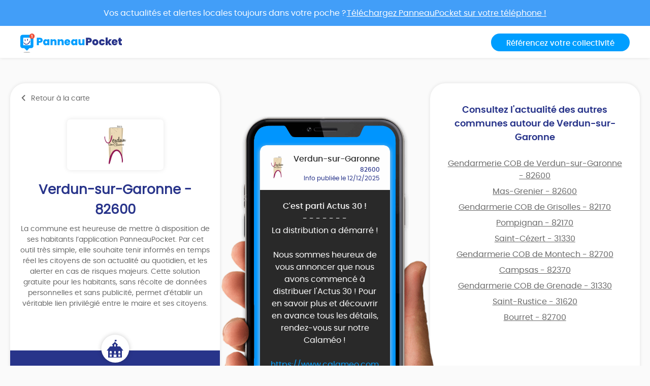

--- FILE ---
content_type: text/html; charset=UTF-8
request_url: https://app.panneaupocket.com/ville/1332139682-verdun-sur-garonne-82600
body_size: 6270
content:
<!DOCTYPE html>
<html>
    <head>
        <meta charset="UTF-8">
        <meta name="viewport" content="width=device-width, initial-scale=1.0, maximum-scale=1.0, user-scalable=no, minimal-ui, shrink-to-fit=no">
        <meta name="apple-mobile-web-app-capable" content="yes">
        <meta http-equiv="X-UA-Compatible" content="IE=edge">
        <meta name="format-detection" content="telephone=no" />
        <link rel="apple-touch-icon" sizes="180x180" href="/apple-touch-icon.png">
<link rel="icon" type="image/png" sizes="32x32" href="/favicon-32x32.png">
<link rel="icon" type="image/png" sizes="16x16" href="/favicon-16x16.png">
<link rel="manifest" href="/site.webmanifest">
<meta name="theme-color" content="#ffffff">


        <title>Mairie Verdun-sur-Garonne (FR-82) ⚠️ Alertes &amp; informations municipales</title>
            

    <meta name="description" content="Toute l&#039;information municipale de votre mairie Verdun-sur-Garonne (FR-82) ➡️ alertes, météo, trafic, informations citoyennes." />

            <meta name="apple-itunes-app" content="app-id=1143507069, app-argument=https://app.panneaupocket.com/ville/1332139682-verdun-sur-garonne-82600">

    <!-- Facebook OG -->
    <meta property="og:title" content="Mairie Verdun-sur-Garonne (FR-82) ⚠️ Alertes &amp; informations municipales" />
    <meta property="og:description" content="Toute l&#039;information municipale de votre mairie Verdun-sur-Garonne (FR-82) ➡️ alertes, météo, trafic, informations citoyennes." />
    <meta property="og:url" content="https://app.panneaupocket.com/ville/1332139682-verdun-sur-garonne-82600" />
    <meta property="og:image" content="https://panneau-pocket.s3.gra.perf.cloud.ovh.net/cache/city_logo/1332139682-1712151746.png/34a81c4696aac615e145b761f50fadc0" />

    <!-- Twitter Card -->
    <meta name="twitter:site" content="@PanneauPocket" />
    <meta name="twitter:title" content="Mairie Verdun-sur-Garonne (FR-82) ⚠️ Alertes &amp; informations municipales" />
    <meta name="twitter:description" content="Toute l&#039;information municipale de votre mairie Verdun-sur-Garonne (FR-82) ➡️ alertes, météo, trafic, informations citoyennes." />
    <meta name="twitter:card" content="summary" />
    <meta name="twitter:image" content="https://panneau-pocket.s3.gra.perf.cloud.ovh.net/cache/city_logo/1332139682-1712151746.png/34a81c4696aac615e145b761f50fadc0" />

                  <link rel="stylesheet" href="/build/public.04aafb41.css" data-turbo-track="reload">
        
                    <script src="/build/runtime.04afa2f0.js" defer data-turbo-track="reload"></script><script src="/build/552.12320c91.js" defer data-turbo-track="reload"></script><script src="/build/614.d5359b7d.js" defer data-turbo-track="reload"></script><script src="/build/502.8f3c1c2f.js" defer data-turbo-track="reload"></script><script src="/build/660.ce2b7592.js" defer data-turbo-track="reload"></script><script src="/build/public.65f2eb58.js" defer data-turbo-track="reload"></script>
            <script defer src="https://maps.googleapis.com/maps/api/js?key=AIzaSyDTxQ8RtIskeV-Y8IpiIV5lKRQVijDjlUA"></script>
        
            <!-- Matomo -->
    <script>
        var _paq = window._paq = window._paq || [];
        _paq.push(['trackPageView']);
        _paq.push(['enableLinkTracking']);
        (function() {
            var u="//analyse.panneaupocket.com/";
            _paq.push(['setTrackerUrl', u+'matomo.php']);
            _paq.push(['setSiteId', '2']);
            _paq.push(['setUserId', '']);
            var d=document, g=d.createElement('script'), s=d.getElementsByTagName('script')[0];
            g.async=true; g.src=u+'matomo.js'; s.parentNode.insertBefore(g,s);
        })();
    </script>
    <!-- End Matomo Code -->

    </head>
    <body class="public-base-body" data-controller="matomo">
        <header class="header">
            <a href="https://bit.ly/3Gescux" target="_blank" class="banner-link">
                <div class="banner-info">
                    <div class="text">Vos actualités et alertes locales toujours dans votre poche ? <span class="underline-download-text">Téléchargez PanneauPocket sur votre téléphone !</span></div>
                </div>
            </a>
            <div class="container">
                <div class="row">
                    <div class="col-md-6 col-sm-12 mb-2 mb-sm-0">
                                                    <a href="/" class="logo">
                                <img src="/build/images/logo/logo-inline.a04a54dc.svg" alt="">
                            </a>
                                            </div>

                    <div class="col-md-6 col-sm-12 d-flex justify-content-sm-end justify-content-center">
                        <a class="btn btn-primary" target="_blank" href="https://www.panneaupocket.com/">Référencez votre collectivité</a>
                    </div>
                </div>
            </div>
        </header>
        <main>
                <div id="fb-root"></div>
    <div class="container page-city">
        <div class="primary-area">
            <section class="frame-city-info">
                <div class="frame-city-info__header">
                    <a href="/" class="back-link">
                        <i class="icon icon--chevron-left"></i>
                        <span>Retour à la carte</span>
                    </a>
                </div>
                <div class="frame-city-info__content">
                    <div class="image">
                        <div style="background: url(https://panneau-pocket.s3.gra.perf.cloud.ovh.net/cache/city_logo/1332139682-1712151746.png/34a81c4696aac615e145b761f50fadc0)"></div>
                    </div>
                    <h1 class="title">Verdun-sur-Garonne - 82600</h1>
                    <p>
                                                    La commune est heureuse de mettre à disposition de ses habitants l’application PanneauPocket. Par cet outil très simple, elle souhaite tenir informés en temps réel les citoyens de son actualité au quotidien, et les alerter en cas de risques majeurs. Cette solution gratuite pour les habitants, sans récolte de données personnelles et sans publicité, permet d’établir un véritable lien privilégié entre le maire et ses citoyens.
                                            </p>
                </div>
                <div class="frame-city-info__footer">
                    <i class="icon icon--townhall"></i>
                    <p class="address">
                        <span>Place de la Mairie</span>
                        <span>82600 Verdun-sur-Garonne</span>
                    </p>
                    <p class="contact">
                                                    <span>
                                <i class="icon icon--phone"></i>
                                <a href="tel:05 63 02 50 36">05 63 02 50 36</a>
                            </span>
                                                                            <span>
                                <i class="icon icon--envelope"></i>
                                <a href="mailto:mairie@verdun-sur-garonne.fr">mairie@verdun-sur-garonne.fr</a>
                            </span>
                                                                            <span>
                                <i class="icon icon--website"></i>
                                <a target="_blank" href="http://www.verdun-sur-garonne.fr">http://www.verdun-sur-garonne.fr</a>
                            </span>
                                            </p>
                </div>
            </section>
            <div class="mockup">
                <div class="mockup__image">
                    <img class="phone" src="/build/images/mockup.4b1f03fc.png" alt="">
                    <div class="screen embeded">
                                                <div class="sign-carousel" id="signCarousel">
                                                                                                                                                                                                                                                        <div class="sign-carousel--item sign-carousel--item--active" data-id="901299279">
                                    
        <div
        data-controller="sign-preview-collection"
        class="sign-preview  mode-device"
    >
                    <div class="sign-preview__title">
                <div class="logo">
                                                                        <img src="https://panneau-pocket.s3.gra.perf.cloud.ovh.net/cache/city_logo/1332139682-1712151746.png/34a81c4696aac615e145b761f50fadc0" data-controller="retryable" />
                                                            </div>
                <div class="infos">
                                            <p class="city">Verdun-sur-Garonne</p>
                                                    <p class="postcode">82600</p>
                                                <p class="information">
                                                                                                <span class="date">
                                                        Info publiée le 12/12/2025

    
                                    </span>
                                                                                    </p>
                                    </div>
            </div>
        
                    <div class="sign-preview__content">
                <div class="title">
                    C'est parti Actus 30 !
                </div>
                <p>- - - - - - -</p>
                <div class="content">
                    
                    <p>La distribution a démarré !</p><p><br></p><p>Nous sommes heureux de vous annoncer que nous avons commencé à distribuer l'Actus 30 ! Pour en savoir plus et découvrir en avance tous les détails, rendez-vous sur notre Calaméo ! </p><p><br></p><p> <a href="https://www.calameo.com/books/00182856672f5062fe383?fbclid=IwZXh0bgNhZW0CMTAAYnJpZBEwTFU4VHVCVnlXdDNzbXFiWnNydGMGYXBwX2lkEDIyMjAzOTE3ODgyMDA4OTIAAR78jeN9o58iOKbiZeg4oyRFIQv-4RmG69l8ZVrCQ7LVQIkkIRSr4v_lQojLlw_aem_IxPt1y_9zezTW72WM7vRng" rel="noopener noreferrer" target="_blank">https://www.calameo.com/books/00182856672f5062fe383</a></p><p><br></p><p><a href="https://www.facebook.com/hashtag/distribution?__eep__=6&amp;__cft__[0]=AZY-_6mPMs2fleJZFJui3FEzQQg-vUVSo2wouqnfNgj2pZImyyJD7lb0BUvZgNDCFgprnJCniSRQARj_byEBcYW0ev2dim315v_dTiehiQy4rQo6jlkLMXjoji6FVSgR8L0KP-brhHp-6HRlofwFFelz&amp;__tn__=*NK-R" rel="noopener noreferrer" target="_blank">#Distribution</a> <a href="https://www.facebook.com/hashtag/actus30?__eep__=6&amp;__cft__[0]=AZY-_6mPMs2fleJZFJui3FEzQQg-vUVSo2wouqnfNgj2pZImyyJD7lb0BUvZgNDCFgprnJCniSRQARj_byEBcYW0ev2dim315v_dTiehiQy4rQo6jlkLMXjoji6FVSgR8L0KP-brhHp-6HRlofwFFelz&amp;__tn__=*NK-R" rel="noopener noreferrer" target="_blank">#Actus30</a> <a href="https://www.facebook.com/hashtag/nouveaut%C3%A9s?__eep__=6&amp;__cft__[0]=AZY-_6mPMs2fleJZFJui3FEzQQg-vUVSo2wouqnfNgj2pZImyyJD7lb0BUvZgNDCFgprnJCniSRQARj_byEBcYW0ev2dim315v_dTiehiQy4rQo6jlkLMXjoji6FVSgR8L0KP-brhHp-6HRlofwFFelz&amp;__tn__=*NK-R" rel="noopener noreferrer" target="_blank">#Nouveautés</a> <a href="https://www.facebook.com/hashtag/d%C3%A9cembre?__eep__=6&amp;__cft__[0]=AZY-_6mPMs2fleJZFJui3FEzQQg-vUVSo2wouqnfNgj2pZImyyJD7lb0BUvZgNDCFgprnJCniSRQARj_byEBcYW0ev2dim315v_dTiehiQy4rQo6jlkLMXjoji6FVSgR8L0KP-brhHp-6HRlofwFFelz&amp;__tn__=*NK-R" rel="noopener noreferrer" target="_blank">#Décembre</a> <a href="https://www.facebook.com/hashtag/calam%C3%A9o?__eep__=6&amp;__cft__[0]=AZY-_6mPMs2fleJZFJui3FEzQQg-vUVSo2wouqnfNgj2pZImyyJD7lb0BUvZgNDCFgprnJCniSRQARj_byEBcYW0ev2dim315v_dTiehiQy4rQo6jlkLMXjoji6FVSgR8L0KP-brhHp-6HRlofwFFelz&amp;__tn__=*NK-R" rel="noopener noreferrer" target="_blank">#Calaméo</a> <a href="https://www.facebook.com/hashtag/verdunsurgaronne?__eep__=6&amp;__cft__[0]=AZY-_6mPMs2fleJZFJui3FEzQQg-vUVSo2wouqnfNgj2pZImyyJD7lb0BUvZgNDCFgprnJCniSRQARj_byEBcYW0ev2dim315v_dTiehiQy4rQo6jlkLMXjoji6FVSgR8L0KP-brhHp-6HRlofwFFelz&amp;__tn__=*NK-R" rel="noopener noreferrer" target="_blank">#verdunsurgaronne</a></p>

                                                                                                        <a href="https://panneau-pocket.s3.gra.perf.cloud.ovh.net/cache/sign_image/901299279693be9750da1d9.70402932-1765534069.png/10fe7ff12df39e7684d8f5d702d65586" target="_blank">
                                    <img src="https://panneau-pocket.s3.gra.perf.cloud.ovh.net/cache/sign_image/901299279693be9750da1d9.70402932-1765534069.png/0dc5ef60aec071b7f51eb3519c78e538" loading="lazy" data-controller="retryable">
                                </a>
                                                                                        </div>
                            </div>
        
                    <div class="sign-preview__actions">
                                    <div class="sign-nav">
                                                    <span class="action"></span>
                                                <span class="current">1 sur 3</span>
                                                    <a class="action" href="https://app.panneaupocket.com/ville/1332139682-verdun-sur-garonne-82600?panneau=1515788840" title="Suivant">
                                <i class="fa fa-chevron-right"></i>
                            </a>
                                            </div>
                
                
            
    <div class="dropup social-share-dropdown">
        <button
            class="btn btn-link dropdown-toggle"
            data-toggle="dropdown"
            style=""
            aria-haspopup="true" aria-expanded="false"
        >
            Partager
            <i class="fas fa-share-square" aria-hidden="true"></i>
        </button>

        <div class="dropdown-menu dropdown-menu-right">
            <a class="dropdown-item item-twitter" href="https://twitter.com/intent/tweet?url=https://app.panneaupocket.com/ville/1332139682-verdun-sur-garonne-82600?panneau=1012744709&text=" target="_blank">
                <i class="fab fa-twitter" aria-hidden="true"></i>
                <span class="sr-only">Partager</span>
                Sur Twitter
            </a>
            <a class="dropdown-item item-facebook" href="https://www.facebook.com/sharer/sharer.php?u=https://app.panneaupocket.com/ville/1332139682-verdun-sur-garonne-82600?panneau=1012744709" target="_blank">
                <i class="fab fa-facebook" aria-hidden="true"></i>
                <span class="sr-only">Partager</span>
                Sur Facebook
            </a>
            <a class="dropdown-item" href="mailto:?subject=Information&#x20;de&#x20;Verdun-sur-Garonne&body=Bonjour,&#x25;0D&#x25;0A&#x0A;je&#x20;vous&#x20;diffuse&#x20;cette&#x20;information&#x20;&#x3A;&#x25;0D&#x25;0A&#x0A;C&#x27;est&#x20;parti&#x20;Actus&#x20;30&#x20;&#x21;&#x20;&#x3A;&#x25;0D&#x25;0A&#x0A;https&#x3A;&#x2F;&#x2F;app.panneaupocket.com&#x2F;ville&#x2F;1332139682-verdun-sur-garonne-82600&#x3F;panneau&#x3D;1012744709&#x0A;" target="_self">
                <i class="fas fa-envelope" aria-hidden="true"></i>
                <span class="sr-only">Partager</span>
                Par e-mail
            </a>
            <button type="button" class="dropdown-item" data-copy="https://app.panneaupocket.com/ville/1332139682-verdun-sur-garonne-82600?panneau=1012744709" href="https://app.panneaupocket.com/ville/1332139682-verdun-sur-garonne-82600?panneau=1012744709" data-tooltip="Copié!">
                <i class="fas fa-copy" aria-hidden="true"></i>
                Copier le lien
            </button>
        </div>
    </div>

            </div>
            </div>
                                </div>
                                                                                                                                                                                                                            <div class="sign-carousel--item " data-id="1406944531">
                                    
        <div
        data-controller="sign-preview-collection"
        class="sign-preview  mode-device"
    >
                    <div class="sign-preview__title">
                <div class="logo">
                                                                        <img src="https://panneau-pocket.s3.gra.perf.cloud.ovh.net/cache/city_logo/1332139682-1712151746.png/34a81c4696aac615e145b761f50fadc0" data-controller="retryable" />
                                                            </div>
                <div class="infos">
                                            <p class="city">Verdun-sur-Garonne</p>
                                                    <p class="postcode">82600</p>
                                                <p class="information">
                                                                                                <span class="date">
                                                        Info publiée le 10/12/2025

    
                                    </span>
                                                                                    </p>
                                    </div>
            </div>
        
                    <div class="sign-preview__content">
                <div class="title">
                    Nouveauté 2026 ALAE !
                </div>
                <p>- - - - - - -</p>
                <div class="content">
                    
                    <p>Nouvelle organisation pour les ALAE de Verdun-sur-Garonne !</p><p><br></p><p>À partir du 1er janvier 2026, la MJC de Verdun-sur-Garonne prendra en charge la gestion des ALAE. Une évolution qui vise à renforcer la continuité éducative et à simplifier les démarches pour les familles.</p><p><br></p><p><a href="https://www.verdun-sur-garonne.fr/actualites-1/articles/nouveaute-2026" rel="noopener noreferrer" target="_blank">https://www.verdun-sur-garonne.fr/actualites-1/articles/nouveaute-2026</a></p>

                                                                                                        <a href="https://panneau-pocket.s3.gra.perf.cloud.ovh.net/cache/sign_image/140694453169394179144684.30604192-1765359993.png/fa038642acc26713c016b79a4c356889" target="_blank">
                                    <img src="https://panneau-pocket.s3.gra.perf.cloud.ovh.net/cache/sign_image/140694453169394179144684.30604192-1765359993.png/c56c20ec90324220e2a10e5133f68bf6" loading="lazy" data-controller="retryable">
                                </a>
                                                                                        </div>
                            </div>
        
                    <div class="sign-preview__actions">
                                    <div class="sign-nav">
                                                    <a class="action" href="https://app.panneaupocket.com/ville/1332139682-verdun-sur-garonne-82600?panneau=1012744709" title="Précédent">
                                <i class="fa fa-chevron-left"></i>
                            </a>
                                                <span class="current">2 sur 3</span>
                                                    <a class="action" href="https://app.panneaupocket.com/ville/1332139682-verdun-sur-garonne-82600?panneau=1973709623" title="Suivant">
                                <i class="fa fa-chevron-right"></i>
                            </a>
                                            </div>
                
                
            
    <div class="dropup social-share-dropdown">
        <button
            class="btn btn-link dropdown-toggle"
            data-toggle="dropdown"
            style=""
            aria-haspopup="true" aria-expanded="false"
        >
            Partager
            <i class="fas fa-share-square" aria-hidden="true"></i>
        </button>

        <div class="dropdown-menu dropdown-menu-right">
            <a class="dropdown-item item-twitter" href="https://twitter.com/intent/tweet?url=https://app.panneaupocket.com/ville/1332139682-verdun-sur-garonne-82600?panneau=1515788840&text=" target="_blank">
                <i class="fab fa-twitter" aria-hidden="true"></i>
                <span class="sr-only">Partager</span>
                Sur Twitter
            </a>
            <a class="dropdown-item item-facebook" href="https://www.facebook.com/sharer/sharer.php?u=https://app.panneaupocket.com/ville/1332139682-verdun-sur-garonne-82600?panneau=1515788840" target="_blank">
                <i class="fab fa-facebook" aria-hidden="true"></i>
                <span class="sr-only">Partager</span>
                Sur Facebook
            </a>
            <a class="dropdown-item" href="mailto:?subject=Information&#x20;de&#x20;Verdun-sur-Garonne&body=Bonjour,&#x25;0D&#x25;0A&#x0A;je&#x20;vous&#x20;diffuse&#x20;cette&#x20;information&#x20;&#x3A;&#x25;0D&#x25;0A&#x0A;Nouveaut&#x00E9;&#x20;2026&#x20;ALAE&#x20;&#x21;&#x20;&#x3A;&#x25;0D&#x25;0A&#x0A;https&#x3A;&#x2F;&#x2F;app.panneaupocket.com&#x2F;ville&#x2F;1332139682-verdun-sur-garonne-82600&#x3F;panneau&#x3D;1515788840&#x0A;" target="_self">
                <i class="fas fa-envelope" aria-hidden="true"></i>
                <span class="sr-only">Partager</span>
                Par e-mail
            </a>
            <button type="button" class="dropdown-item" data-copy="https://app.panneaupocket.com/ville/1332139682-verdun-sur-garonne-82600?panneau=1515788840" href="https://app.panneaupocket.com/ville/1332139682-verdun-sur-garonne-82600?panneau=1515788840" data-tooltip="Copié!">
                <i class="fas fa-copy" aria-hidden="true"></i>
                Copier le lien
            </button>
        </div>
    </div>

            </div>
            </div>
                                </div>
                                                                                                                                                                                                                            <div class="sign-carousel--item " data-id="272657553">
                                    
        <div
        data-controller="sign-preview-collection"
        class="sign-preview  mode-device"
    >
                    <div class="sign-preview__title">
                <div class="logo">
                                                                        <img src="https://panneau-pocket.s3.gra.perf.cloud.ovh.net/cache/city_logo/1332139682-1712151746.png/34a81c4696aac615e145b761f50fadc0" data-controller="retryable" />
                                                            </div>
                <div class="infos">
                                            <p class="city">Verdun-sur-Garonne</p>
                                                    <p class="postcode">82600</p>
                                                <p class="information">
                                                                                                <span class="date">
                                                        Info modifiée le 12/05/2025

    
                                    </span>
                                                                                    </p>
                                    </div>
            </div>
        
                    <div class="sign-preview__content">
                <div class="title">
                    📝 Infos Pratiques Mairie 📝
                </div>
                <p>- - - - - - -</p>
                <div class="content">
                    
                    <p><span style="color: rgb(0, 145, 255);">📬 </span><span style="color: rgb(0, 242, 255);">Adresse de la Mairie :&nbsp;&nbsp;</span><span style="color: rgb(0, 145, 255);">&nbsp;&nbsp;&nbsp;&nbsp;</span></p><p>Place de la Mairie</p><p>82600 Verdun-sur-Garonne</p><p><br></p><p><span style="color: rgb(0, 242, 255);">Contacter la Mairie :&nbsp;&nbsp;&nbsp;&nbsp;</span></p><p><span style="color: rgb(255, 255, 255);">☎ Téléphone&nbsp;</span></p><p><a class="ql-phone" href="tel:0563025036" rel="noopener noreferrer" target="_blank">05 63 02 50 36</a></p><p><span style="color: rgb(255, 255, 255);">📩 E-mail&nbsp;</span></p><p><a class="ql-email" href="mailto:mairie@verdun-sur-garonne.fr" rel="noopener noreferrer" target="_blank">mairie@verdun-sur-garonne.fr</a></p><p><span style="color: rgb(255, 255, 255);">💻 Site internet&nbsp;</span></p><p><a href="http://www.verdun-sur-garonne.fr" rel="noopener noreferrer" target="_blank">http://www.verdun-sur-garonne.fr</a></p><p><br></p><p><span style="color: rgb(0, 242, 255);">Horaires Mairie :&nbsp;&nbsp;&nbsp;&nbsp;</span></p><p>Lundi : 14h-17h</p><p>Mardi, Mercredi et Vendredi :</p><p>8h30-12h / 14h-17h</p><p>Jeudi : 8h30-12h / 15h-19h</p><p>Samedi : 9h-12h</p>

                                    </div>
                            </div>
        
                    <div class="sign-preview__actions">
                                    <div class="sign-nav">
                                                    <a class="action" href="https://app.panneaupocket.com/ville/1332139682-verdun-sur-garonne-82600?panneau=1515788840" title="Précédent">
                                <i class="fa fa-chevron-left"></i>
                            </a>
                                                <span class="current">3 sur 3</span>
                                                    <span class="action"></span>
                                            </div>
                
                
            
    <div class="dropup social-share-dropdown">
        <button
            class="btn btn-link dropdown-toggle"
            data-toggle="dropdown"
            style=""
            aria-haspopup="true" aria-expanded="false"
        >
            Partager
            <i class="fas fa-share-square" aria-hidden="true"></i>
        </button>

        <div class="dropdown-menu dropdown-menu-right">
            <a class="dropdown-item item-twitter" href="https://twitter.com/intent/tweet?url=https://app.panneaupocket.com/ville/1332139682-verdun-sur-garonne-82600?panneau=1973709623&text=" target="_blank">
                <i class="fab fa-twitter" aria-hidden="true"></i>
                <span class="sr-only">Partager</span>
                Sur Twitter
            </a>
            <a class="dropdown-item item-facebook" href="https://www.facebook.com/sharer/sharer.php?u=https://app.panneaupocket.com/ville/1332139682-verdun-sur-garonne-82600?panneau=1973709623" target="_blank">
                <i class="fab fa-facebook" aria-hidden="true"></i>
                <span class="sr-only">Partager</span>
                Sur Facebook
            </a>
            <a class="dropdown-item" href="mailto:?subject=Information&#x20;de&#x20;Verdun-sur-Garonne&body=Bonjour,&#x25;0D&#x25;0A&#x0A;je&#x20;vous&#x20;diffuse&#x20;cette&#x20;information&#x20;&#x3A;&#x25;0D&#x25;0A&#x0A;&#x1F4DD;&#x20;Infos&#x20;Pratiques&#x20;Mairie&#x20;&#x1F4DD;&#x20;&#x3A;&#x25;0D&#x25;0A&#x0A;https&#x3A;&#x2F;&#x2F;app.panneaupocket.com&#x2F;ville&#x2F;1332139682-verdun-sur-garonne-82600&#x3F;panneau&#x3D;1973709623&#x0A;" target="_self">
                <i class="fas fa-envelope" aria-hidden="true"></i>
                <span class="sr-only">Partager</span>
                Par e-mail
            </a>
            <button type="button" class="dropdown-item" data-copy="https://app.panneaupocket.com/ville/1332139682-verdun-sur-garonne-82600?panneau=1973709623" href="https://app.panneaupocket.com/ville/1332139682-verdun-sur-garonne-82600?panneau=1973709623" data-tooltip="Copié!">
                <i class="fas fa-copy" aria-hidden="true"></i>
                Copier le lien
            </button>
        </div>
    </div>

            </div>
            </div>
                                </div>
                                                    </div>
                    </div>
                </div>
            </div>
            <section class="frame-nearest-cities">
                <div class="frame-nearest-cities__content">
                    <h2>Consultez l'actualité des autres communes autour de Verdun-sur-Garonne</h2>
                    <ul class="nearest-cities">
                                                    <li class="nearest-cities__item">
                                <a href="https://app.panneaupocket.com/ville/764663872-gendarmerie-cob-de-verdun-sur-garonne-82600">
                                    Gendarmerie COB de Verdun-sur-Garonne - 82600
                                </a>
                            </li>
                                                    <li class="nearest-cities__item">
                                <a href="https://app.panneaupocket.com/ville/594403336-mas-grenier-82600">
                                    Mas-Grenier - 82600
                                </a>
                            </li>
                                                    <li class="nearest-cities__item">
                                <a href="https://app.panneaupocket.com/ville/1334040373-gendarmerie-cob-de-grisolles-82170">
                                    Gendarmerie COB de Grisolles - 82170
                                </a>
                            </li>
                                                    <li class="nearest-cities__item">
                                <a href="https://app.panneaupocket.com/ville/138912691-pompignan-82170">
                                    Pompignan - 82170
                                </a>
                            </li>
                                                    <li class="nearest-cities__item">
                                <a href="https://app.panneaupocket.com/ville/33679908-saint-cezert-31330">
                                    Saint-Cézert - 31330
                                </a>
                            </li>
                                                    <li class="nearest-cities__item">
                                <a href="https://app.panneaupocket.com/ville/61070671-gendarmerie-cob-de-montech-82700">
                                    Gendarmerie COB de Montech - 82700
                                </a>
                            </li>
                                                    <li class="nearest-cities__item">
                                <a href="https://app.panneaupocket.com/ville/590511121-campsas-82370">
                                    Campsas - 82370
                                </a>
                            </li>
                                                    <li class="nearest-cities__item">
                                <a href="https://app.panneaupocket.com/ville/136166503-gendarmerie-cob-de-grenade-31330">
                                    Gendarmerie COB de Grenade - 31330
                                </a>
                            </li>
                                                    <li class="nearest-cities__item">
                                <a href="https://app.panneaupocket.com/ville/1420987815-saint-rustice-31620">
                                    Saint-Rustice - 31620
                                </a>
                            </li>
                                                    <li class="nearest-cities__item">
                                <a href="https://app.panneaupocket.com/ville/2109552471-bourret-82700">
                                    Bourret - 82700
                                </a>
                            </li>
                                            </ul>
                </div>
            </section>
        </div>
        <div class="secondary-area">
            <section>
                <div class="marquee marquee--desktop">
                    <span class="marquee__icon">[</span>
                    <div class="marquee__content">
                                                    <span>
                                                                    Plus de 13 500 collectivités utilisent PanneauPocket
                                                            </span>
                                            </div>
                    <span class="marquee__icon">]</span>
                </div>

                <div class="marquee marquee--mobile">
                    <span class="marquee__icon">[</span>
                    <div class="marquee__content">                            <span>
                                                                    Plus de 13 500 collectivités utilisent PanneauPocket
                                                            </span>
                        </div>
                    <span class="marquee__icon">]</span>
                </div>
            </section>
            <section>
                <h2>
                    <a href="/" class="highlight">
                        Découvrez toutes nos communes<br>
                        Retournez à la carte
                    </a>
                </h2>
            </section>
        </div>
    </div>
        </main>
        <footer class="footer">
            <div class="container">
                <div class="footer__column footer__column--large footer__column--center">
                    <span class="logo logo--small">
                        <a target="_blank" href="https://www.panneaupocket.com/">
                            <img src="/build/images/logo/logo-white.16b4108c.svg" alt="">
                        </a>
                    </span>
                    <p class="legals">©2020 Panneaupocket - Tous droits réservés</p>
                </div>
                <div class="footer__column footer__column--center">
                    <span class="title">Vous êtes une collectivité ou une association</span>
                    <a target="_blank" href="https://www.panneaupocket.com/" class="btn" data-action="click->matomo#track" data-matomo-category-param="Front" data-matomo-action-param="Clic&#x20;sur&#x20;&quot;Contactez-nous&quot;">
                        Contactez-nous
                        <i class="icon icon--chevron-right"></i>
                    </a>
                    <span class="title">Suivez-nous</span>
                    <ul class="socials">
                        <li class="socials__item">
                            <a href="https://www.facebook.com/PanneauPocket-1314849908650956/?modal=admin_todo_tour" target="_blank" data-action="click->matomo#track" data-matomo-category-param="Front" data-matomo-action-param="Clic&#x20;sur&#x20;&quot;Facebook&quot;">
                                <i class="icon icon--facebook"></i>
                            </a>
                        </li>
                        <li class="socials__item">
                            <a href="https://twitter.com/PanneauPocket" target="_blank" data-action="click->matomo#track" data-matomo-category-param="Front" data-matomo-action-param="Clic&#x20;sur&#x20;&quot;Twitter&quot;">
                                <i class="icon icon--twitter"></i>
                            </a>
                        </li>
                        <li class="socials__item">
                            <a href="https://www.linkedin.com/company/panneaupocket" target="_blank" data-action="click->matomo#track" data-matomo-category-param="Front" data-matomo-action-param="Clic&#x20;sur&#x20;&quot;Linkedin&quot;">
                                <i class="icon icon--linkedin"></i>
                            </a>
                        </li>
                        <li class="socials__item">
                            <a href="https://www.instagram.com/panneaupocket" target="_blank" data-action="click->matomo#track" data-matomo-category-param="Front" data-matomo-action-param="Clic&#x20;sur&#x20;&quot;Instagram&quot;">
                                <i class="icon icon--instagram"></i>
                            </a>
                        </li>
                    </ul>
                </div>
                <div class="footer__column footer__column--center">
                    <div class="title">Téléchargement</div>
                    <ul class="stores">
                        <li class="stores__item">
                            <a target="_blank" href="https://play.google.com/store/apps/details?id=panopoche.panopoche" target="_blank" data-action="click->matomo#track" data-matomo-category-param="Front" data-matomo-action-param="Clic&#x20;sur&#x20;&quot;Google&#x20;Play&quot;">
                                <img src="/build/images/google-play-small.8e672b9b.png" alt="">
                            </a>
                        </li>
                        <li class="stores__item">
                            <a target="_blank" href="https://apps.apple.com/fr/app/panneaupocket/id1143507069" target="_blank" data-action="click->matomo#track" data-matomo-category-param="Front" data-matomo-action-param="Clic&#x20;sur&#x20;&quot;Apple&#x20;Store&quot;">
                                <img src="/build/images/app-store-small.7f1078ca.png" alt="">
                            </a>
                        </li>
                        <li class="stores__item">
                            <a target="_blank" href="https://appgallery.cloud.huawei.com/ag/n/app/C102400735?locale=fr_FR&source=appshare&subsource=C102400735" target="_blank" data-action="click->matomo#track" data-matomo-category-param="Front" data-matomo-action-param="Clic&#x20;sur&#x20;&quot;App&#x20;Gallery&quot;">
                                <img src="/build/images/app-gallery-small.27658b0f.png" alt="">
                            </a>
                        </li>
                    </ul>
                </div>
                <div class="footer__column footer__column--center">
                    <div class="title">À propos</div>
                    <ul class="legals">
                        <li class="legals__item">
                            <a href="/mentions-legales" data-action="click->matomo#track" data-matomo-category-param="Front" data-matomo-action-param="Clic&#x20;sur&#x20;&quot;Mentions&#x20;l&#x00E9;gales&quot;">Mentions légales</a>
                        </li>
                                            </ul>
                </div>
                <div class="footer__column footer__column--center">
                    <div class="title">Partenaires officiels</div>
                    <a href="https://www.gendarmerie.interieur.gouv.fr/" target="_blank" data-action="click->matomo#track" data-matomo-category-param="Front" data-matomo-action-param="Clic&#x20;sur&#x20;&quot;Partenaire&quot;" data-matomo-name-param="Gendarmerie">
                        <img src="/build/images/partenaire-gendarmerie-nationale.9e0c8ccd.png" alt="Gendarmerie National">
                    </a>
                    <a href="http://www.amrf.fr/" target="_blank" data-action="click->matomo#track" data-matomo-category-param="Front" data-matomo-action-param="Clic&#x20;sur&#x20;&quot;Partenaire&quot;" data-matomo-name-param="AMRF">
                        <img src="/build/images/logo-amrf-min.2cac490a.jpg" alt="Association des Maires Ruraux de France">
                    </a>
                </div>
            </div>
        </footer>
    </body>
</html>


--- FILE ---
content_type: text/css
request_url: https://app.panneaupocket.com/build/public.04aafb41.css
body_size: 33616
content:
@import url(https://fonts.googleapis.com/css2?family=IBM+Plex+Sans+Condensed:wght@400;500;600;700&display=swap);.select2-container{box-sizing:border-box;display:inline-block;margin:0;position:relative;vertical-align:middle}.select2-container .select2-selection--single{box-sizing:border-box;cursor:pointer;display:block;height:28px;-moz-user-select:none;user-select:none;-webkit-user-select:none}.select2-container .select2-selection--single .select2-selection__rendered{display:block;overflow:hidden;padding-left:8px;padding-right:20px;text-overflow:ellipsis;white-space:nowrap}.select2-container .select2-selection--single .select2-selection__clear{position:relative}.select2-container[dir=rtl] .select2-selection--single .select2-selection__rendered{padding-left:20px;padding-right:8px}.select2-container .select2-selection--multiple{box-sizing:border-box;cursor:pointer;display:block;min-height:32px;-moz-user-select:none;user-select:none;-webkit-user-select:none}.select2-container .select2-selection--multiple .select2-selection__rendered{display:inline-block;overflow:hidden;padding-left:8px;text-overflow:ellipsis;white-space:nowrap}.select2-container .select2-search--inline{float:left}.select2-container .select2-search--inline .select2-search__field{border:none;box-sizing:border-box;font-size:100%;margin-top:5px;padding:0}.select2-container .select2-search--inline .select2-search__field::-webkit-search-cancel-button{-webkit-appearance:none}.select2-dropdown{background-color:#fff;border:1px solid #aaa;border-radius:4px;box-sizing:border-box;display:block;left:-100000px;position:absolute;width:100%;z-index:1051}.select2-results{display:block}.select2-results__options{list-style:none;margin:0;padding:0}.select2-results__option{padding:6px;-moz-user-select:none;user-select:none;-webkit-user-select:none}.select2-results__option[aria-selected]{cursor:pointer}.select2-container--open .select2-dropdown{left:0}.select2-container--open .select2-dropdown--above{border-bottom:none;border-bottom-left-radius:0;border-bottom-right-radius:0}.select2-container--open .select2-dropdown--below{border-top:none;border-top-left-radius:0;border-top-right-radius:0}.select2-search--dropdown{display:block;padding:4px}.select2-search--dropdown .select2-search__field{box-sizing:border-box;padding:4px;width:100%}.select2-search--dropdown .select2-search__field::-webkit-search-cancel-button{-webkit-appearance:none}.select2-search--dropdown.select2-search--hide{display:none}.select2-close-mask{background-color:#fff;border:0;display:block;filter:alpha(opacity=0);height:auto;left:0;margin:0;min-height:100%;min-width:100%;opacity:0;padding:0;position:fixed;top:0;width:auto;z-index:99}.select2-hidden-accessible{border:0!important;clip:rect(0 0 0 0)!important;-webkit-clip-path:inset(50%)!important;clip-path:inset(50%)!important;height:1px!important;overflow:hidden!important;padding:0!important;position:absolute!important;white-space:nowrap!important;width:1px!important}.select2-container--default .select2-selection--single{background-color:#fff;border:1px solid #aaa;border-radius:4px}.select2-container--default .select2-selection--single .select2-selection__rendered{color:#444;line-height:28px}.select2-container--default .select2-selection--single .select2-selection__clear{cursor:pointer;float:right;font-weight:700}.select2-container--default .select2-selection--single .select2-selection__placeholder{color:#999}.select2-container--default .select2-selection--single .select2-selection__arrow{height:26px;position:absolute;right:1px;top:1px;width:20px}.select2-container--default .select2-selection--single .select2-selection__arrow b{border-color:#888 transparent transparent;border-style:solid;border-width:5px 4px 0;height:0;left:50%;margin-left:-4px;margin-top:-2px;position:absolute;top:50%;width:0}.select2-container--default[dir=rtl] .select2-selection--single .select2-selection__clear{float:left}.select2-container--default[dir=rtl] .select2-selection--single .select2-selection__arrow{left:1px;right:auto}.select2-container--default.select2-container--disabled .select2-selection--single{background-color:#eee;cursor:default}.select2-container--default.select2-container--disabled .select2-selection--single .select2-selection__clear{display:none}.select2-container--default.select2-container--open .select2-selection--single .select2-selection__arrow b{border-color:transparent transparent #888;border-width:0 4px 5px}.select2-container--default .select2-selection--multiple{background-color:#fff;border:1px solid #aaa;border-radius:4px;cursor:text}.select2-container--default .select2-selection--multiple .select2-selection__rendered{box-sizing:border-box;list-style:none;margin:0;padding:0 5px;width:100%}.select2-container--default .select2-selection--multiple .select2-selection__rendered li{list-style:none}.select2-container--default .select2-selection--multiple .select2-selection__clear{cursor:pointer;float:right;font-weight:700;margin-right:10px;margin-top:5px;padding:1px}.select2-container--default .select2-selection--multiple .select2-selection__choice{background-color:#e4e4e4;border:1px solid #aaa;border-radius:4px;cursor:default;float:left;margin-right:5px;margin-top:5px;padding:0 5px}.select2-container--default .select2-selection--multiple .select2-selection__choice__remove{color:#999;cursor:pointer;display:inline-block;font-weight:700;margin-right:2px}.select2-container--default .select2-selection--multiple .select2-selection__choice__remove:hover{color:#333}.select2-container--default[dir=rtl] .select2-selection--multiple .select2-search--inline,.select2-container--default[dir=rtl] .select2-selection--multiple .select2-selection__choice{float:right}.select2-container--default[dir=rtl] .select2-selection--multiple .select2-selection__choice{margin-left:5px;margin-right:auto}.select2-container--default[dir=rtl] .select2-selection--multiple .select2-selection__choice__remove{margin-left:2px;margin-right:auto}.select2-container--default.select2-container--focus .select2-selection--multiple{border:1px solid #000;outline:0}.select2-container--default.select2-container--disabled .select2-selection--multiple{background-color:#eee;cursor:default}.select2-container--default.select2-container--disabled .select2-selection__choice__remove{display:none}.select2-container--default.select2-container--open.select2-container--above .select2-selection--multiple,.select2-container--default.select2-container--open.select2-container--above .select2-selection--single{border-top-left-radius:0;border-top-right-radius:0}.select2-container--default.select2-container--open.select2-container--below .select2-selection--multiple,.select2-container--default.select2-container--open.select2-container--below .select2-selection--single{border-bottom-left-radius:0;border-bottom-right-radius:0}.select2-container--default .select2-search--dropdown .select2-search__field{border:1px solid #aaa}.select2-container--default .select2-search--inline .select2-search__field{-webkit-appearance:textfield;background:transparent;border:none;box-shadow:none;outline:0}.select2-container--default .select2-results>.select2-results__options{max-height:200px;overflow-y:auto}.select2-container--default .select2-results__option[role=group]{padding:0}.select2-container--default .select2-results__option[aria-disabled=true]{color:#999}.select2-container--default .select2-results__option[aria-selected=true]{background-color:#ddd}.select2-container--default .select2-results__option .select2-results__option{padding-left:1em}.select2-container--default .select2-results__option .select2-results__option .select2-results__group{padding-left:0}.select2-container--default .select2-results__option .select2-results__option .select2-results__option{margin-left:-1em;padding-left:2em}.select2-container--default .select2-results__option .select2-results__option .select2-results__option .select2-results__option{margin-left:-2em;padding-left:3em}.select2-container--default .select2-results__option .select2-results__option .select2-results__option .select2-results__option .select2-results__option{margin-left:-3em;padding-left:4em}.select2-container--default .select2-results__option .select2-results__option .select2-results__option .select2-results__option .select2-results__option .select2-results__option{margin-left:-4em;padding-left:5em}.select2-container--default .select2-results__option .select2-results__option .select2-results__option .select2-results__option .select2-results__option .select2-results__option .select2-results__option{margin-left:-5em;padding-left:6em}.select2-container--default .select2-results__option--highlighted[aria-selected]{background-color:#5897fb;color:#fff}.select2-container--default .select2-results__group{cursor:default;display:block;padding:6px}.select2-container--classic .select2-selection--single{background-color:#f7f7f7;background-image:linear-gradient(180deg,#fff 50%,#eee);background-repeat:repeat-x;border:1px solid #aaa;border-radius:4px;filter:progid:DXImageTransform.Microsoft.gradient(startColorstr="#FFFFFFFF",endColorstr="#FFEEEEEE",GradientType=0);outline:0}.select2-container--classic .select2-selection--single:focus{border:1px solid #5897fb}.select2-container--classic .select2-selection--single .select2-selection__rendered{color:#444;line-height:28px}.select2-container--classic .select2-selection--single .select2-selection__clear{cursor:pointer;float:right;font-weight:700;margin-right:10px}.select2-container--classic .select2-selection--single .select2-selection__placeholder{color:#999}.select2-container--classic .select2-selection--single .select2-selection__arrow{background-color:#ddd;background-image:linear-gradient(180deg,#eee 50%,#ccc);background-repeat:repeat-x;border:none;border-bottom-right-radius:4px;border-left:1px solid #aaa;border-top-right-radius:4px;filter:progid:DXImageTransform.Microsoft.gradient(startColorstr="#FFEEEEEE",endColorstr="#FFCCCCCC",GradientType=0);height:26px;position:absolute;right:1px;top:1px;width:20px}.select2-container--classic .select2-selection--single .select2-selection__arrow b{border-color:#888 transparent transparent;border-style:solid;border-width:5px 4px 0;height:0;left:50%;margin-left:-4px;margin-top:-2px;position:absolute;top:50%;width:0}.select2-container--classic[dir=rtl] .select2-selection--single .select2-selection__clear{float:left}.select2-container--classic[dir=rtl] .select2-selection--single .select2-selection__arrow{border:none;border-radius:0;border-bottom-left-radius:4px;border-right:1px solid #aaa;border-top-left-radius:4px;left:1px;right:auto}.select2-container--classic.select2-container--open .select2-selection--single{border:1px solid #5897fb}.select2-container--classic.select2-container--open .select2-selection--single .select2-selection__arrow{background:transparent;border:none}.select2-container--classic.select2-container--open .select2-selection--single .select2-selection__arrow b{border-color:transparent transparent #888;border-width:0 4px 5px}.select2-container--classic.select2-container--open.select2-container--above .select2-selection--single{background-image:linear-gradient(180deg,#fff 0,#eee 50%);background-repeat:repeat-x;border-top:none;border-top-left-radius:0;border-top-right-radius:0;filter:progid:DXImageTransform.Microsoft.gradient(startColorstr="#FFFFFFFF",endColorstr="#FFEEEEEE",GradientType=0)}.select2-container--classic.select2-container--open.select2-container--below .select2-selection--single{background-image:linear-gradient(180deg,#eee 50%,#fff);background-repeat:repeat-x;border-bottom:none;border-bottom-left-radius:0;border-bottom-right-radius:0;filter:progid:DXImageTransform.Microsoft.gradient(startColorstr="#FFEEEEEE",endColorstr="#FFFFFFFF",GradientType=0)}.select2-container--classic .select2-selection--multiple{background-color:#fff;border:1px solid #aaa;border-radius:4px;cursor:text;outline:0}.select2-container--classic .select2-selection--multiple:focus{border:1px solid #5897fb}.select2-container--classic .select2-selection--multiple .select2-selection__rendered{list-style:none;margin:0;padding:0 5px}.select2-container--classic .select2-selection--multiple .select2-selection__clear{display:none}.select2-container--classic .select2-selection--multiple .select2-selection__choice{background-color:#e4e4e4;border:1px solid #aaa;border-radius:4px;cursor:default;float:left;margin-right:5px;margin-top:5px;padding:0 5px}.select2-container--classic .select2-selection--multiple .select2-selection__choice__remove{color:#888;cursor:pointer;display:inline-block;font-weight:700;margin-right:2px}.select2-container--classic .select2-selection--multiple .select2-selection__choice__remove:hover{color:#555}.select2-container--classic[dir=rtl] .select2-selection--multiple .select2-selection__choice{float:right;margin-left:5px;margin-right:auto}.select2-container--classic[dir=rtl] .select2-selection--multiple .select2-selection__choice__remove{margin-left:2px;margin-right:auto}.select2-container--classic.select2-container--open .select2-selection--multiple{border:1px solid #5897fb}.select2-container--classic.select2-container--open.select2-container--above .select2-selection--multiple{border-top:none;border-top-left-radius:0;border-top-right-radius:0}.select2-container--classic.select2-container--open.select2-container--below .select2-selection--multiple{border-bottom:none;border-bottom-left-radius:0;border-bottom-right-radius:0}.select2-container--classic .select2-search--dropdown .select2-search__field{border:1px solid #aaa;outline:0}.select2-container--classic .select2-search--inline .select2-search__field{box-shadow:none;outline:0}.select2-container--classic .select2-dropdown{background-color:#fff;border:1px solid transparent}.select2-container--classic .select2-dropdown--above{border-bottom:none}.select2-container--classic .select2-dropdown--below{border-top:none}.select2-container--classic .select2-results>.select2-results__options{max-height:200px;overflow-y:auto}.select2-container--classic .select2-results__option[role=group]{padding:0}.select2-container--classic .select2-results__option[aria-disabled=true]{color:gray}.select2-container--classic .select2-results__option--highlighted[aria-selected]{background-color:#3875d7;color:#fff}.select2-container--classic .select2-results__group{cursor:default;display:block;padding:6px}.select2-container--classic.select2-container--open .select2-dropdown{border-color:#5897fb}.dropdown,.dropleft,.dropright,.dropup{position:relative}.dropdown-toggle{white-space:nowrap}.dropdown-toggle:after{border-bottom:0;border-left:.3em solid transparent;border-right:.3em solid transparent;border-top:.3em solid;content:"";display:inline-block;margin-left:.255em;vertical-align:.255em}.dropdown-toggle:empty:after{margin-left:0}.dropdown-menu{background-clip:padding-box;background-color:#fff;border:1px solid rgba(0,0,0,.15);border-radius:4px;color:#212529;display:none;float:left;font-size:1rem;left:0;list-style:none;margin:.125rem 0 0;min-width:10rem;padding:.5rem 0;position:absolute;text-align:left;top:100%;z-index:1000}.dropdown-menu-left{left:0;right:auto}.dropdown-menu-right{left:auto;right:0}@media(min-width:576px){.dropdown-menu-sm-left{left:0;right:auto}.dropdown-menu-sm-right{left:auto;right:0}}@media(min-width:768px){.dropdown-menu-md-left{left:0;right:auto}.dropdown-menu-md-right{left:auto;right:0}}@media(min-width:992px){.dropdown-menu-lg-left{left:0;right:auto}.dropdown-menu-lg-right{left:auto;right:0}}@media(min-width:1200px){.dropdown-menu-xl-left{left:0;right:auto}.dropdown-menu-xl-right{left:auto;right:0}}.dropup .dropdown-menu{bottom:100%;margin-bottom:.125rem;margin-top:0;top:auto}.dropup .dropdown-toggle:after{border-bottom:.3em solid;border-left:.3em solid transparent;border-right:.3em solid transparent;border-top:0;content:"";display:inline-block;margin-left:.255em;vertical-align:.255em}.dropup .dropdown-toggle:empty:after{margin-left:0}.dropright .dropdown-menu{left:100%;margin-left:.125rem;margin-top:0;right:auto;top:0}.dropright .dropdown-toggle:after{border-bottom:.3em solid transparent;border-left:.3em solid;border-right:0;border-top:.3em solid transparent;content:"";display:inline-block;margin-left:.255em;vertical-align:.255em}.dropright .dropdown-toggle:empty:after{margin-left:0}.dropright .dropdown-toggle:after{vertical-align:0}.dropleft .dropdown-menu{left:auto;margin-right:.125rem;margin-top:0;right:100%;top:0}.dropleft .dropdown-toggle:after{content:"";display:inline-block;display:none;margin-left:.255em;vertical-align:.255em}.dropleft .dropdown-toggle:before{border-bottom:.3em solid transparent;border-right:.3em solid;border-top:.3em solid transparent;content:"";display:inline-block;margin-right:.255em;vertical-align:.255em}.dropleft .dropdown-toggle:empty:after{margin-left:0}.dropleft .dropdown-toggle:before{vertical-align:0}.dropdown-menu[x-placement^=bottom],.dropdown-menu[x-placement^=left],.dropdown-menu[x-placement^=right],.dropdown-menu[x-placement^=top]{bottom:auto;right:auto}.dropdown-divider{border-top:1px solid #e9ecef;height:0;margin:.5rem 0;overflow:hidden}.dropdown-item{background-color:transparent;border:0;clear:both;color:#212529;display:block;font-weight:400;padding:.25rem 1.5rem;text-align:inherit;white-space:nowrap;width:100%}.dropdown-item:focus,.dropdown-item:hover{background-color:#e9ecef;color:#16181b;text-decoration:none}.dropdown-item.active,.dropdown-item:active{background-color:#007bff;color:#fff;text-decoration:none}.dropdown-item.disabled,.dropdown-item:disabled{background-color:transparent;color:#adb5bd;pointer-events:none}.dropdown-menu.show{display:block}.dropdown-header{color:#6c757d;display:block;font-size:.875rem;margin-bottom:0;padding:.5rem 1.5rem;white-space:nowrap}.dropdown-item-text{color:#212529;display:block;padding:.25rem 1.5rem}*,:after,:before{box-sizing:border-box}html{font-family:sans-serif;line-height:1.15;-webkit-text-size-adjust:100%;-webkit-tap-highlight-color:rgba(0,0,0,0)}article,aside,figcaption,figure,footer,header,hgroup,main,nav,section{display:block}body{background-color:#fff;color:#212529;font-family:-apple-system,BlinkMacSystemFont,Segoe UI,Roboto,Helvetica Neue,Arial,Noto Sans,Liberation Sans,sans-serif,Apple Color Emoji,Segoe UI Emoji,Segoe UI Symbol,Noto Color Emoji;font-size:1rem;font-weight:400;line-height:1.5;text-align:left}[tabindex="-1"]:focus:not(:focus-visible){outline:0!important}hr{box-sizing:content-box;height:0;overflow:visible}h1,h2,h3,h4,h5,h6{margin-bottom:.5rem;margin-top:0}p{margin-bottom:1rem;margin-top:0}abbr[data-original-title],abbr[title]{border-bottom:0;cursor:help;text-decoration:underline;-webkit-text-decoration:underline dotted;text-decoration:underline dotted;-webkit-text-decoration-skip-ink:none;text-decoration-skip-ink:none}address{font-style:normal;line-height:inherit}address,dl,ol,ul{margin-bottom:1rem}dl,ol,ul{margin-top:0}ol ol,ol ul,ul ol,ul ul{margin-bottom:0}dt{font-weight:700}dd{margin-bottom:.5rem;margin-left:0}blockquote{margin:0 0 1rem}b,strong{font-weight:bolder}small{font-size:80%}sub,sup{font-size:75%;line-height:0;position:relative;vertical-align:baseline}sub{bottom:-.25em}sup{top:-.5em}a{background-color:transparent;color:#007bff;text-decoration:none}a:hover{color:#0056b3;text-decoration:underline}a:not([href]):not([class]),a:not([href]):not([class]):hover{color:inherit;text-decoration:none}code,kbd,pre,samp{font-family:SFMono-Regular,Menlo,Monaco,Consolas,Liberation Mono,Courier New,monospace;font-size:1em}pre{margin-bottom:1rem;margin-top:0;overflow:auto;-ms-overflow-style:scrollbar}figure{margin:0 0 1rem}img{border-style:none}img,svg{vertical-align:middle}svg{overflow:hidden}table{border-collapse:collapse}caption{caption-side:bottom;color:#6c757d;padding-bottom:.75rem;padding-top:.75rem;text-align:left}th{text-align:inherit;text-align:-webkit-match-parent}label{display:inline-block;margin-bottom:.5rem}button{border-radius:0}button:focus:not(:focus-visible){outline:0}button,input,optgroup,select,textarea{font-family:inherit;font-size:inherit;line-height:inherit;margin:0}button,input{overflow:visible}button,select{text-transform:none}[role=button]{cursor:pointer}select{word-wrap:normal}[type=button],[type=reset],[type=submit],button{-webkit-appearance:button}[type=button]:not(:disabled),[type=reset]:not(:disabled),[type=submit]:not(:disabled),button:not(:disabled){cursor:pointer}[type=button]::-moz-focus-inner,[type=reset]::-moz-focus-inner,[type=submit]::-moz-focus-inner,button::-moz-focus-inner{border-style:none;padding:0}input[type=checkbox],input[type=radio]{box-sizing:border-box;padding:0}textarea{overflow:auto;resize:vertical}fieldset{border:0;margin:0;min-width:0;padding:0}legend{color:inherit;display:block;font-size:1.5rem;line-height:inherit;margin-bottom:.5rem;max-width:100%;padding:0;white-space:normal;width:100%}progress{vertical-align:baseline}[type=number]::-webkit-inner-spin-button,[type=number]::-webkit-outer-spin-button{height:auto}[type=search]{-webkit-appearance:none;outline-offset:-2px}[type=search]::-webkit-search-decoration{-webkit-appearance:none}::-webkit-file-upload-button{-webkit-appearance:button;font:inherit}output{display:inline-block}summary{cursor:pointer;display:list-item}template{display:none}[hidden]{display:none!important}.container,.container-fluid,.container-lg,.container-md,.container-sm,.container-xl{margin-left:auto;margin-right:auto;padding-left:15px;padding-right:15px;width:100%}@media(min-width:576px){.container,.container-sm{max-width:540px}}@media(min-width:768px){.container,.container-md,.container-sm{max-width:720px}}@media(min-width:992px){.container,.container-lg,.container-md,.container-sm{max-width:960px}}@media(min-width:1200px){.container,.container-lg,.container-md,.container-sm,.container-xl{max-width:1140px}}.row{display:flex;flex-wrap:wrap;margin-left:-15px;margin-right:-15px}.no-gutters{margin-left:0;margin-right:0}.no-gutters>.col,.no-gutters>[class*=col-]{padding-left:0;padding-right:0}.col,.col-1,.col-10,.col-11,.col-12,.col-2,.col-3,.col-4,.col-5,.col-6,.col-7,.col-8,.col-9,.col-auto,.col-lg,.col-lg-1,.col-lg-10,.col-lg-11,.col-lg-12,.col-lg-2,.col-lg-3,.col-lg-4,.col-lg-5,.col-lg-6,.col-lg-7,.col-lg-8,.col-lg-9,.col-lg-auto,.col-md,.col-md-1,.col-md-10,.col-md-11,.col-md-12,.col-md-2,.col-md-3,.col-md-4,.col-md-5,.col-md-6,.col-md-7,.col-md-8,.col-md-9,.col-md-auto,.col-sm,.col-sm-1,.col-sm-10,.col-sm-11,.col-sm-12,.col-sm-2,.col-sm-3,.col-sm-4,.col-sm-5,.col-sm-6,.col-sm-7,.col-sm-8,.col-sm-9,.col-sm-auto,.col-xl,.col-xl-1,.col-xl-10,.col-xl-11,.col-xl-12,.col-xl-2,.col-xl-3,.col-xl-4,.col-xl-5,.col-xl-6,.col-xl-7,.col-xl-8,.col-xl-9,.col-xl-auto{padding-left:15px;padding-right:15px;position:relative;width:100%}.col{flex-basis:0;flex-grow:1;max-width:100%}.row-cols-1>*{flex:0 0 100%;max-width:100%}.row-cols-2>*{flex:0 0 50%;max-width:50%}.row-cols-3>*{flex:0 0 33.3333333333%;max-width:33.3333333333%}.row-cols-4>*{flex:0 0 25%;max-width:25%}.row-cols-5>*{flex:0 0 20%;max-width:20%}.row-cols-6>*{flex:0 0 16.6666666667%;max-width:16.6666666667%}.col-auto{flex:0 0 auto;max-width:100%;width:auto}.col-1{flex:0 0 8.33333333%;max-width:8.33333333%}.col-2{flex:0 0 16.66666667%;max-width:16.66666667%}.col-3{flex:0 0 25%;max-width:25%}.col-4{flex:0 0 33.33333333%;max-width:33.33333333%}.col-5{flex:0 0 41.66666667%;max-width:41.66666667%}.col-6{flex:0 0 50%;max-width:50%}.col-7{flex:0 0 58.33333333%;max-width:58.33333333%}.col-8{flex:0 0 66.66666667%;max-width:66.66666667%}.col-9{flex:0 0 75%;max-width:75%}.col-10{flex:0 0 83.33333333%;max-width:83.33333333%}.col-11{flex:0 0 91.66666667%;max-width:91.66666667%}.col-12{flex:0 0 100%;max-width:100%}.order-first{order:-1}.order-last{order:13}.order-0{order:0}.order-1{order:1}.order-2{order:2}.order-3{order:3}.order-4{order:4}.order-5{order:5}.order-6{order:6}.order-7{order:7}.order-8{order:8}.order-9{order:9}.order-10{order:10}.order-11{order:11}.order-12{order:12}.offset-1{margin-left:8.33333333%}.offset-2{margin-left:16.66666667%}.offset-3{margin-left:25%}.offset-4{margin-left:33.33333333%}.offset-5{margin-left:41.66666667%}.offset-6{margin-left:50%}.offset-7{margin-left:58.33333333%}.offset-8{margin-left:66.66666667%}.offset-9{margin-left:75%}.offset-10{margin-left:83.33333333%}.offset-11{margin-left:91.66666667%}@media(min-width:576px){.col-sm{flex-basis:0;flex-grow:1;max-width:100%}.row-cols-sm-1>*{flex:0 0 100%;max-width:100%}.row-cols-sm-2>*{flex:0 0 50%;max-width:50%}.row-cols-sm-3>*{flex:0 0 33.3333333333%;max-width:33.3333333333%}.row-cols-sm-4>*{flex:0 0 25%;max-width:25%}.row-cols-sm-5>*{flex:0 0 20%;max-width:20%}.row-cols-sm-6>*{flex:0 0 16.6666666667%;max-width:16.6666666667%}.col-sm-auto{flex:0 0 auto;max-width:100%;width:auto}.col-sm-1{flex:0 0 8.33333333%;max-width:8.33333333%}.col-sm-2{flex:0 0 16.66666667%;max-width:16.66666667%}.col-sm-3{flex:0 0 25%;max-width:25%}.col-sm-4{flex:0 0 33.33333333%;max-width:33.33333333%}.col-sm-5{flex:0 0 41.66666667%;max-width:41.66666667%}.col-sm-6{flex:0 0 50%;max-width:50%}.col-sm-7{flex:0 0 58.33333333%;max-width:58.33333333%}.col-sm-8{flex:0 0 66.66666667%;max-width:66.66666667%}.col-sm-9{flex:0 0 75%;max-width:75%}.col-sm-10{flex:0 0 83.33333333%;max-width:83.33333333%}.col-sm-11{flex:0 0 91.66666667%;max-width:91.66666667%}.col-sm-12{flex:0 0 100%;max-width:100%}.order-sm-first{order:-1}.order-sm-last{order:13}.order-sm-0{order:0}.order-sm-1{order:1}.order-sm-2{order:2}.order-sm-3{order:3}.order-sm-4{order:4}.order-sm-5{order:5}.order-sm-6{order:6}.order-sm-7{order:7}.order-sm-8{order:8}.order-sm-9{order:9}.order-sm-10{order:10}.order-sm-11{order:11}.order-sm-12{order:12}.offset-sm-0{margin-left:0}.offset-sm-1{margin-left:8.33333333%}.offset-sm-2{margin-left:16.66666667%}.offset-sm-3{margin-left:25%}.offset-sm-4{margin-left:33.33333333%}.offset-sm-5{margin-left:41.66666667%}.offset-sm-6{margin-left:50%}.offset-sm-7{margin-left:58.33333333%}.offset-sm-8{margin-left:66.66666667%}.offset-sm-9{margin-left:75%}.offset-sm-10{margin-left:83.33333333%}.offset-sm-11{margin-left:91.66666667%}}@media(min-width:768px){.col-md{flex-basis:0;flex-grow:1;max-width:100%}.row-cols-md-1>*{flex:0 0 100%;max-width:100%}.row-cols-md-2>*{flex:0 0 50%;max-width:50%}.row-cols-md-3>*{flex:0 0 33.3333333333%;max-width:33.3333333333%}.row-cols-md-4>*{flex:0 0 25%;max-width:25%}.row-cols-md-5>*{flex:0 0 20%;max-width:20%}.row-cols-md-6>*{flex:0 0 16.6666666667%;max-width:16.6666666667%}.col-md-auto{flex:0 0 auto;max-width:100%;width:auto}.col-md-1{flex:0 0 8.33333333%;max-width:8.33333333%}.col-md-2{flex:0 0 16.66666667%;max-width:16.66666667%}.col-md-3{flex:0 0 25%;max-width:25%}.col-md-4{flex:0 0 33.33333333%;max-width:33.33333333%}.col-md-5{flex:0 0 41.66666667%;max-width:41.66666667%}.col-md-6{flex:0 0 50%;max-width:50%}.col-md-7{flex:0 0 58.33333333%;max-width:58.33333333%}.col-md-8{flex:0 0 66.66666667%;max-width:66.66666667%}.col-md-9{flex:0 0 75%;max-width:75%}.col-md-10{flex:0 0 83.33333333%;max-width:83.33333333%}.col-md-11{flex:0 0 91.66666667%;max-width:91.66666667%}.col-md-12{flex:0 0 100%;max-width:100%}.order-md-first{order:-1}.order-md-last{order:13}.order-md-0{order:0}.order-md-1{order:1}.order-md-2{order:2}.order-md-3{order:3}.order-md-4{order:4}.order-md-5{order:5}.order-md-6{order:6}.order-md-7{order:7}.order-md-8{order:8}.order-md-9{order:9}.order-md-10{order:10}.order-md-11{order:11}.order-md-12{order:12}.offset-md-0{margin-left:0}.offset-md-1{margin-left:8.33333333%}.offset-md-2{margin-left:16.66666667%}.offset-md-3{margin-left:25%}.offset-md-4{margin-left:33.33333333%}.offset-md-5{margin-left:41.66666667%}.offset-md-6{margin-left:50%}.offset-md-7{margin-left:58.33333333%}.offset-md-8{margin-left:66.66666667%}.offset-md-9{margin-left:75%}.offset-md-10{margin-left:83.33333333%}.offset-md-11{margin-left:91.66666667%}}@media(min-width:992px){.col-lg{flex-basis:0;flex-grow:1;max-width:100%}.row-cols-lg-1>*{flex:0 0 100%;max-width:100%}.row-cols-lg-2>*{flex:0 0 50%;max-width:50%}.row-cols-lg-3>*{flex:0 0 33.3333333333%;max-width:33.3333333333%}.row-cols-lg-4>*{flex:0 0 25%;max-width:25%}.row-cols-lg-5>*{flex:0 0 20%;max-width:20%}.row-cols-lg-6>*{flex:0 0 16.6666666667%;max-width:16.6666666667%}.col-lg-auto{flex:0 0 auto;max-width:100%;width:auto}.col-lg-1{flex:0 0 8.33333333%;max-width:8.33333333%}.col-lg-2{flex:0 0 16.66666667%;max-width:16.66666667%}.col-lg-3{flex:0 0 25%;max-width:25%}.col-lg-4{flex:0 0 33.33333333%;max-width:33.33333333%}.col-lg-5{flex:0 0 41.66666667%;max-width:41.66666667%}.col-lg-6{flex:0 0 50%;max-width:50%}.col-lg-7{flex:0 0 58.33333333%;max-width:58.33333333%}.col-lg-8{flex:0 0 66.66666667%;max-width:66.66666667%}.col-lg-9{flex:0 0 75%;max-width:75%}.col-lg-10{flex:0 0 83.33333333%;max-width:83.33333333%}.col-lg-11{flex:0 0 91.66666667%;max-width:91.66666667%}.col-lg-12{flex:0 0 100%;max-width:100%}.order-lg-first{order:-1}.order-lg-last{order:13}.order-lg-0{order:0}.order-lg-1{order:1}.order-lg-2{order:2}.order-lg-3{order:3}.order-lg-4{order:4}.order-lg-5{order:5}.order-lg-6{order:6}.order-lg-7{order:7}.order-lg-8{order:8}.order-lg-9{order:9}.order-lg-10{order:10}.order-lg-11{order:11}.order-lg-12{order:12}.offset-lg-0{margin-left:0}.offset-lg-1{margin-left:8.33333333%}.offset-lg-2{margin-left:16.66666667%}.offset-lg-3{margin-left:25%}.offset-lg-4{margin-left:33.33333333%}.offset-lg-5{margin-left:41.66666667%}.offset-lg-6{margin-left:50%}.offset-lg-7{margin-left:58.33333333%}.offset-lg-8{margin-left:66.66666667%}.offset-lg-9{margin-left:75%}.offset-lg-10{margin-left:83.33333333%}.offset-lg-11{margin-left:91.66666667%}}@media(min-width:1200px){.col-xl{flex-basis:0;flex-grow:1;max-width:100%}.row-cols-xl-1>*{flex:0 0 100%;max-width:100%}.row-cols-xl-2>*{flex:0 0 50%;max-width:50%}.row-cols-xl-3>*{flex:0 0 33.3333333333%;max-width:33.3333333333%}.row-cols-xl-4>*{flex:0 0 25%;max-width:25%}.row-cols-xl-5>*{flex:0 0 20%;max-width:20%}.row-cols-xl-6>*{flex:0 0 16.6666666667%;max-width:16.6666666667%}.col-xl-auto{flex:0 0 auto;max-width:100%;width:auto}.col-xl-1{flex:0 0 8.33333333%;max-width:8.33333333%}.col-xl-2{flex:0 0 16.66666667%;max-width:16.66666667%}.col-xl-3{flex:0 0 25%;max-width:25%}.col-xl-4{flex:0 0 33.33333333%;max-width:33.33333333%}.col-xl-5{flex:0 0 41.66666667%;max-width:41.66666667%}.col-xl-6{flex:0 0 50%;max-width:50%}.col-xl-7{flex:0 0 58.33333333%;max-width:58.33333333%}.col-xl-8{flex:0 0 66.66666667%;max-width:66.66666667%}.col-xl-9{flex:0 0 75%;max-width:75%}.col-xl-10{flex:0 0 83.33333333%;max-width:83.33333333%}.col-xl-11{flex:0 0 91.66666667%;max-width:91.66666667%}.col-xl-12{flex:0 0 100%;max-width:100%}.order-xl-first{order:-1}.order-xl-last{order:13}.order-xl-0{order:0}.order-xl-1{order:1}.order-xl-2{order:2}.order-xl-3{order:3}.order-xl-4{order:4}.order-xl-5{order:5}.order-xl-6{order:6}.order-xl-7{order:7}.order-xl-8{order:8}.order-xl-9{order:9}.order-xl-10{order:10}.order-xl-11{order:11}.order-xl-12{order:12}.offset-xl-0{margin-left:0}.offset-xl-1{margin-left:8.33333333%}.offset-xl-2{margin-left:16.66666667%}.offset-xl-3{margin-left:25%}.offset-xl-4{margin-left:33.33333333%}.offset-xl-5{margin-left:41.66666667%}.offset-xl-6{margin-left:50%}.offset-xl-7{margin-left:58.33333333%}.offset-xl-8{margin-left:66.66666667%}.offset-xl-9{margin-left:75%}.offset-xl-10{margin-left:83.33333333%}.offset-xl-11{margin-left:91.66666667%}}.fade{transition:opacity .15s linear}@media(prefers-reduced-motion:reduce){.fade{transition:none}}.fade:not(.show){opacity:0}.collapse:not(.show){display:none}.collapsing{height:0;overflow:hidden;position:relative;transition:height .35s ease}@media(prefers-reduced-motion:reduce){.collapsing{transition:none}}.align-baseline{vertical-align:baseline!important}.align-top{vertical-align:top!important}.align-middle{vertical-align:middle!important}.align-bottom{vertical-align:bottom!important}.align-text-bottom{vertical-align:text-bottom!important}.align-text-top{vertical-align:text-top!important}.bg-primary{background-color:#007bff!important}a.bg-primary:focus,a.bg-primary:hover,button.bg-primary:focus,button.bg-primary:hover{background-color:#0062cc!important}.bg-secondary{background-color:#6c757d!important}a.bg-secondary:focus,a.bg-secondary:hover,button.bg-secondary:focus,button.bg-secondary:hover{background-color:#545b62!important}.bg-success{background-color:#28a745!important}a.bg-success:focus,a.bg-success:hover,button.bg-success:focus,button.bg-success:hover{background-color:#1e7e34!important}.bg-info{background-color:#17a2b8!important}a.bg-info:focus,a.bg-info:hover,button.bg-info:focus,button.bg-info:hover{background-color:#117a8b!important}.bg-warning{background-color:#ffc107!important}a.bg-warning:focus,a.bg-warning:hover,button.bg-warning:focus,button.bg-warning:hover{background-color:#d39e00!important}.bg-danger{background-color:#dc3545!important}a.bg-danger:focus,a.bg-danger:hover,button.bg-danger:focus,button.bg-danger:hover{background-color:#bd2130!important}.bg-light{background-color:#f8f9fa!important}a.bg-light:focus,a.bg-light:hover,button.bg-light:focus,button.bg-light:hover{background-color:#dae0e5!important}.bg-dark{background-color:#343a40!important}a.bg-dark:focus,a.bg-dark:hover,button.bg-dark:focus,button.bg-dark:hover{background-color:#1d2124!important}.bg-white{background-color:#fff!important}.bg-transparent{background-color:transparent!important}.border{border:1px solid #aaa!important}.border-top{border-top:1px solid #aaa!important}.border-right{border-right:1px solid #aaa!important}.border-bottom{border-bottom:1px solid #aaa!important}.border-left{border-left:1px solid #aaa!important}.border-0{border:0!important}.border-top-0{border-top:0!important}.border-right-0{border-right:0!important}.border-bottom-0{border-bottom:0!important}.border-left-0{border-left:0!important}.border-primary{border-color:#007bff!important}.border-secondary{border-color:#6c757d!important}.border-success{border-color:#28a745!important}.border-info{border-color:#17a2b8!important}.border-warning{border-color:#ffc107!important}.border-danger{border-color:#dc3545!important}.border-light{border-color:#f8f9fa!important}.border-dark{border-color:#343a40!important}.border-white{border-color:#fff!important}.rounded-sm{border-radius:.2rem!important}.rounded{border-radius:4px!important}.rounded-top{border-top-left-radius:4px!important}.rounded-right,.rounded-top{border-top-right-radius:4px!important}.rounded-bottom,.rounded-right{border-bottom-right-radius:4px!important}.rounded-bottom,.rounded-left{border-bottom-left-radius:4px!important}.rounded-left{border-top-left-radius:4px!important}.rounded-lg{border-radius:.3rem!important}.rounded-circle{border-radius:50%!important}.rounded-pill{border-radius:50rem!important}.rounded-0{border-radius:0!important}.clearfix:after{clear:both;content:"";display:block}.d-none{display:none!important}.d-inline{display:inline!important}.d-inline-block{display:inline-block!important}.d-block{display:block!important}.d-table{display:table!important}.d-table-row{display:table-row!important}.d-table-cell{display:table-cell!important}.d-flex{display:flex!important}.d-inline-flex{display:inline-flex!important}@media(min-width:576px){.d-sm-none{display:none!important}.d-sm-inline{display:inline!important}.d-sm-inline-block{display:inline-block!important}.d-sm-block{display:block!important}.d-sm-table{display:table!important}.d-sm-table-row{display:table-row!important}.d-sm-table-cell{display:table-cell!important}.d-sm-flex{display:flex!important}.d-sm-inline-flex{display:inline-flex!important}}@media(min-width:768px){.d-md-none{display:none!important}.d-md-inline{display:inline!important}.d-md-inline-block{display:inline-block!important}.d-md-block{display:block!important}.d-md-table{display:table!important}.d-md-table-row{display:table-row!important}.d-md-table-cell{display:table-cell!important}.d-md-flex{display:flex!important}.d-md-inline-flex{display:inline-flex!important}}@media(min-width:992px){.d-lg-none{display:none!important}.d-lg-inline{display:inline!important}.d-lg-inline-block{display:inline-block!important}.d-lg-block{display:block!important}.d-lg-table{display:table!important}.d-lg-table-row{display:table-row!important}.d-lg-table-cell{display:table-cell!important}.d-lg-flex{display:flex!important}.d-lg-inline-flex{display:inline-flex!important}}@media(min-width:1200px){.d-xl-none{display:none!important}.d-xl-inline{display:inline!important}.d-xl-inline-block{display:inline-block!important}.d-xl-block{display:block!important}.d-xl-table{display:table!important}.d-xl-table-row{display:table-row!important}.d-xl-table-cell{display:table-cell!important}.d-xl-flex{display:flex!important}.d-xl-inline-flex{display:inline-flex!important}}@media print{.d-print-none{display:none!important}.d-print-inline{display:inline!important}.d-print-inline-block{display:inline-block!important}.d-print-block{display:block!important}.d-print-table{display:table!important}.d-print-table-row{display:table-row!important}.d-print-table-cell{display:table-cell!important}.d-print-flex{display:flex!important}.d-print-inline-flex{display:inline-flex!important}}.embed-responsive{display:block;overflow:hidden;padding:0;position:relative;width:100%}.embed-responsive:before{content:"";display:block}.embed-responsive .embed-responsive-item,.embed-responsive embed,.embed-responsive iframe,.embed-responsive object,.embed-responsive video{border:0;bottom:0;height:100%;left:0;position:absolute;top:0;width:100%}.embed-responsive-21by9:before{padding-top:42.85714286%}.embed-responsive-16by9:before{padding-top:56.25%}.embed-responsive-4by3:before{padding-top:75%}.embed-responsive-1by1:before{padding-top:100%}.flex-row{flex-direction:row!important}.flex-column{flex-direction:column!important}.flex-row-reverse{flex-direction:row-reverse!important}.flex-column-reverse{flex-direction:column-reverse!important}.flex-wrap{flex-wrap:wrap!important}.flex-nowrap{flex-wrap:nowrap!important}.flex-wrap-reverse{flex-wrap:wrap-reverse!important}.flex-fill{flex:1 1 auto!important}.flex-grow-0{flex-grow:0!important}.flex-grow-1{flex-grow:1!important}.flex-shrink-0{flex-shrink:0!important}.flex-shrink-1{flex-shrink:1!important}.justify-content-start{justify-content:flex-start!important}.justify-content-end{justify-content:flex-end!important}.justify-content-center{justify-content:center!important}.justify-content-between{justify-content:space-between!important}.justify-content-around{justify-content:space-around!important}.align-items-start{align-items:flex-start!important}.align-items-end{align-items:flex-end!important}.align-items-center{align-items:center!important}.align-items-baseline{align-items:baseline!important}.align-items-stretch{align-items:stretch!important}.align-content-start{align-content:flex-start!important}.align-content-end{align-content:flex-end!important}.align-content-center{align-content:center!important}.align-content-between{align-content:space-between!important}.align-content-around{align-content:space-around!important}.align-content-stretch{align-content:stretch!important}.align-self-auto{align-self:auto!important}.align-self-start{align-self:flex-start!important}.align-self-end{align-self:flex-end!important}.align-self-center{align-self:center!important}.align-self-baseline{align-self:baseline!important}.align-self-stretch{align-self:stretch!important}@media(min-width:576px){.flex-sm-row{flex-direction:row!important}.flex-sm-column{flex-direction:column!important}.flex-sm-row-reverse{flex-direction:row-reverse!important}.flex-sm-column-reverse{flex-direction:column-reverse!important}.flex-sm-wrap{flex-wrap:wrap!important}.flex-sm-nowrap{flex-wrap:nowrap!important}.flex-sm-wrap-reverse{flex-wrap:wrap-reverse!important}.flex-sm-fill{flex:1 1 auto!important}.flex-sm-grow-0{flex-grow:0!important}.flex-sm-grow-1{flex-grow:1!important}.flex-sm-shrink-0{flex-shrink:0!important}.flex-sm-shrink-1{flex-shrink:1!important}.justify-content-sm-start{justify-content:flex-start!important}.justify-content-sm-end{justify-content:flex-end!important}.justify-content-sm-center{justify-content:center!important}.justify-content-sm-between{justify-content:space-between!important}.justify-content-sm-around{justify-content:space-around!important}.align-items-sm-start{align-items:flex-start!important}.align-items-sm-end{align-items:flex-end!important}.align-items-sm-center{align-items:center!important}.align-items-sm-baseline{align-items:baseline!important}.align-items-sm-stretch{align-items:stretch!important}.align-content-sm-start{align-content:flex-start!important}.align-content-sm-end{align-content:flex-end!important}.align-content-sm-center{align-content:center!important}.align-content-sm-between{align-content:space-between!important}.align-content-sm-around{align-content:space-around!important}.align-content-sm-stretch{align-content:stretch!important}.align-self-sm-auto{align-self:auto!important}.align-self-sm-start{align-self:flex-start!important}.align-self-sm-end{align-self:flex-end!important}.align-self-sm-center{align-self:center!important}.align-self-sm-baseline{align-self:baseline!important}.align-self-sm-stretch{align-self:stretch!important}}@media(min-width:768px){.flex-md-row{flex-direction:row!important}.flex-md-column{flex-direction:column!important}.flex-md-row-reverse{flex-direction:row-reverse!important}.flex-md-column-reverse{flex-direction:column-reverse!important}.flex-md-wrap{flex-wrap:wrap!important}.flex-md-nowrap{flex-wrap:nowrap!important}.flex-md-wrap-reverse{flex-wrap:wrap-reverse!important}.flex-md-fill{flex:1 1 auto!important}.flex-md-grow-0{flex-grow:0!important}.flex-md-grow-1{flex-grow:1!important}.flex-md-shrink-0{flex-shrink:0!important}.flex-md-shrink-1{flex-shrink:1!important}.justify-content-md-start{justify-content:flex-start!important}.justify-content-md-end{justify-content:flex-end!important}.justify-content-md-center{justify-content:center!important}.justify-content-md-between{justify-content:space-between!important}.justify-content-md-around{justify-content:space-around!important}.align-items-md-start{align-items:flex-start!important}.align-items-md-end{align-items:flex-end!important}.align-items-md-center{align-items:center!important}.align-items-md-baseline{align-items:baseline!important}.align-items-md-stretch{align-items:stretch!important}.align-content-md-start{align-content:flex-start!important}.align-content-md-end{align-content:flex-end!important}.align-content-md-center{align-content:center!important}.align-content-md-between{align-content:space-between!important}.align-content-md-around{align-content:space-around!important}.align-content-md-stretch{align-content:stretch!important}.align-self-md-auto{align-self:auto!important}.align-self-md-start{align-self:flex-start!important}.align-self-md-end{align-self:flex-end!important}.align-self-md-center{align-self:center!important}.align-self-md-baseline{align-self:baseline!important}.align-self-md-stretch{align-self:stretch!important}}@media(min-width:992px){.flex-lg-row{flex-direction:row!important}.flex-lg-column{flex-direction:column!important}.flex-lg-row-reverse{flex-direction:row-reverse!important}.flex-lg-column-reverse{flex-direction:column-reverse!important}.flex-lg-wrap{flex-wrap:wrap!important}.flex-lg-nowrap{flex-wrap:nowrap!important}.flex-lg-wrap-reverse{flex-wrap:wrap-reverse!important}.flex-lg-fill{flex:1 1 auto!important}.flex-lg-grow-0{flex-grow:0!important}.flex-lg-grow-1{flex-grow:1!important}.flex-lg-shrink-0{flex-shrink:0!important}.flex-lg-shrink-1{flex-shrink:1!important}.justify-content-lg-start{justify-content:flex-start!important}.justify-content-lg-end{justify-content:flex-end!important}.justify-content-lg-center{justify-content:center!important}.justify-content-lg-between{justify-content:space-between!important}.justify-content-lg-around{justify-content:space-around!important}.align-items-lg-start{align-items:flex-start!important}.align-items-lg-end{align-items:flex-end!important}.align-items-lg-center{align-items:center!important}.align-items-lg-baseline{align-items:baseline!important}.align-items-lg-stretch{align-items:stretch!important}.align-content-lg-start{align-content:flex-start!important}.align-content-lg-end{align-content:flex-end!important}.align-content-lg-center{align-content:center!important}.align-content-lg-between{align-content:space-between!important}.align-content-lg-around{align-content:space-around!important}.align-content-lg-stretch{align-content:stretch!important}.align-self-lg-auto{align-self:auto!important}.align-self-lg-start{align-self:flex-start!important}.align-self-lg-end{align-self:flex-end!important}.align-self-lg-center{align-self:center!important}.align-self-lg-baseline{align-self:baseline!important}.align-self-lg-stretch{align-self:stretch!important}}@media(min-width:1200px){.flex-xl-row{flex-direction:row!important}.flex-xl-column{flex-direction:column!important}.flex-xl-row-reverse{flex-direction:row-reverse!important}.flex-xl-column-reverse{flex-direction:column-reverse!important}.flex-xl-wrap{flex-wrap:wrap!important}.flex-xl-nowrap{flex-wrap:nowrap!important}.flex-xl-wrap-reverse{flex-wrap:wrap-reverse!important}.flex-xl-fill{flex:1 1 auto!important}.flex-xl-grow-0{flex-grow:0!important}.flex-xl-grow-1{flex-grow:1!important}.flex-xl-shrink-0{flex-shrink:0!important}.flex-xl-shrink-1{flex-shrink:1!important}.justify-content-xl-start{justify-content:flex-start!important}.justify-content-xl-end{justify-content:flex-end!important}.justify-content-xl-center{justify-content:center!important}.justify-content-xl-between{justify-content:space-between!important}.justify-content-xl-around{justify-content:space-around!important}.align-items-xl-start{align-items:flex-start!important}.align-items-xl-end{align-items:flex-end!important}.align-items-xl-center{align-items:center!important}.align-items-xl-baseline{align-items:baseline!important}.align-items-xl-stretch{align-items:stretch!important}.align-content-xl-start{align-content:flex-start!important}.align-content-xl-end{align-content:flex-end!important}.align-content-xl-center{align-content:center!important}.align-content-xl-between{align-content:space-between!important}.align-content-xl-around{align-content:space-around!important}.align-content-xl-stretch{align-content:stretch!important}.align-self-xl-auto{align-self:auto!important}.align-self-xl-start{align-self:flex-start!important}.align-self-xl-end{align-self:flex-end!important}.align-self-xl-center{align-self:center!important}.align-self-xl-baseline{align-self:baseline!important}.align-self-xl-stretch{align-self:stretch!important}}.float-left{float:left!important}.float-right{float:right!important}.float-none{float:none!important}@media(min-width:576px){.float-sm-left{float:left!important}.float-sm-right{float:right!important}.float-sm-none{float:none!important}}@media(min-width:768px){.float-md-left{float:left!important}.float-md-right{float:right!important}.float-md-none{float:none!important}}@media(min-width:992px){.float-lg-left{float:left!important}.float-lg-right{float:right!important}.float-lg-none{float:none!important}}@media(min-width:1200px){.float-xl-left{float:left!important}.float-xl-right{float:right!important}.float-xl-none{float:none!important}}.user-select-all{-webkit-user-select:all!important;-moz-user-select:all!important;user-select:all!important}.user-select-auto{-webkit-user-select:auto!important;-moz-user-select:auto!important;user-select:auto!important}.user-select-none{-webkit-user-select:none!important;-moz-user-select:none!important;user-select:none!important}.overflow-auto{overflow:auto!important}.overflow-hidden{overflow:hidden!important}.position-static{position:static!important}.position-relative{position:relative!important}.position-absolute{position:absolute!important}.position-fixed{position:fixed!important}.position-sticky{position:-webkit-sticky!important;position:sticky!important}.fixed-top{top:0}.fixed-bottom,.fixed-top{left:0;position:fixed;right:0;z-index:1030}.fixed-bottom{bottom:0}@supports((position:-webkit-sticky) or (position:sticky)){.sticky-top{position:-webkit-sticky;position:sticky;top:0;z-index:1020}}.sr-only{white-space:nowrap}.sr-only-focusable:active,.sr-only-focusable:focus{white-space:normal}.shadow-sm{box-shadow:0 .125rem .25rem rgba(0,0,0,.075)!important}.shadow{box-shadow:0 .5rem 1rem rgba(0,0,0,.15)!important}.shadow-lg{box-shadow:0 1rem 3rem rgba(0,0,0,.175)!important}.shadow-none{box-shadow:none!important}.w-25{width:25%!important}.w-50{width:50%!important}.w-75{width:75%!important}.w-100{width:100%!important}.w-auto{width:auto!important}.h-25{height:25%!important}.h-50{height:50%!important}.h-75{height:75%!important}.h-100{height:100%!important}.h-auto{height:auto!important}.mw-100{max-width:100%!important}.mh-100{max-height:100%!important}.min-vw-100{min-width:100vw!important}.min-vh-100{min-height:100vh!important}.vw-100{width:100vw!important}.vh-100{height:100vh!important}.m-0{margin:0!important}.mt-0,.my-0{margin-top:0!important}.mr-0,.mx-0{margin-right:0!important}.mb-0,.my-0{margin-bottom:0!important}.ml-0,.mx-0{margin-left:0!important}.m-1{margin:.25rem!important}.mt-1,.my-1{margin-top:.25rem!important}.mr-1,.mx-1{margin-right:.25rem!important}.mb-1,.my-1{margin-bottom:.25rem!important}.ml-1,.mx-1{margin-left:.25rem!important}.m-2{margin:.5rem!important}.mt-2,.my-2{margin-top:.5rem!important}.mr-2,.mx-2{margin-right:.5rem!important}.mb-2,.my-2{margin-bottom:.5rem!important}.ml-2,.mx-2{margin-left:.5rem!important}.m-3{margin:1rem!important}.mt-3,.my-3{margin-top:1rem!important}.mr-3,.mx-3{margin-right:1rem!important}.mb-3,.my-3{margin-bottom:1rem!important}.ml-3,.mx-3{margin-left:1rem!important}.m-4{margin:1.5rem!important}.mt-4,.my-4{margin-top:1.5rem!important}.mr-4,.mx-4{margin-right:1.5rem!important}.mb-4,.my-4{margin-bottom:1.5rem!important}.ml-4,.mx-4{margin-left:1.5rem!important}.m-5{margin:3rem!important}.mt-5,.my-5{margin-top:3rem!important}.mr-5,.mx-5{margin-right:3rem!important}.mb-5,.my-5{margin-bottom:3rem!important}.ml-5,.mx-5{margin-left:3rem!important}.p-0{padding:0!important}.pt-0,.py-0{padding-top:0!important}.pr-0,.px-0{padding-right:0!important}.pb-0,.py-0{padding-bottom:0!important}.pl-0,.px-0{padding-left:0!important}.p-1{padding:.25rem!important}.pt-1,.py-1{padding-top:.25rem!important}.pr-1,.px-1{padding-right:.25rem!important}.pb-1,.py-1{padding-bottom:.25rem!important}.pl-1,.px-1{padding-left:.25rem!important}.p-2{padding:.5rem!important}.pt-2,.py-2{padding-top:.5rem!important}.pr-2,.px-2{padding-right:.5rem!important}.pb-2,.py-2{padding-bottom:.5rem!important}.pl-2,.px-2{padding-left:.5rem!important}.p-3{padding:1rem!important}.pt-3,.py-3{padding-top:1rem!important}.pr-3,.px-3{padding-right:1rem!important}.pb-3,.py-3{padding-bottom:1rem!important}.pl-3,.px-3{padding-left:1rem!important}.p-4{padding:1.5rem!important}.pt-4,.py-4{padding-top:1.5rem!important}.pr-4,.px-4{padding-right:1.5rem!important}.pb-4,.py-4{padding-bottom:1.5rem!important}.pl-4,.px-4{padding-left:1.5rem!important}.p-5{padding:3rem!important}.pt-5,.py-5{padding-top:3rem!important}.pr-5,.px-5{padding-right:3rem!important}.pb-5,.py-5{padding-bottom:3rem!important}.pl-5,.px-5{padding-left:3rem!important}.m-n1{margin:-.25rem!important}.mt-n1,.my-n1{margin-top:-.25rem!important}.mr-n1,.mx-n1{margin-right:-.25rem!important}.mb-n1,.my-n1{margin-bottom:-.25rem!important}.ml-n1,.mx-n1{margin-left:-.25rem!important}.m-n2{margin:-.5rem!important}.mt-n2,.my-n2{margin-top:-.5rem!important}.mr-n2,.mx-n2{margin-right:-.5rem!important}.mb-n2,.my-n2{margin-bottom:-.5rem!important}.ml-n2,.mx-n2{margin-left:-.5rem!important}.m-n3{margin:-1rem!important}.mt-n3,.my-n3{margin-top:-1rem!important}.mr-n3,.mx-n3{margin-right:-1rem!important}.mb-n3,.my-n3{margin-bottom:-1rem!important}.ml-n3,.mx-n3{margin-left:-1rem!important}.m-n4{margin:-1.5rem!important}.mt-n4,.my-n4{margin-top:-1.5rem!important}.mr-n4,.mx-n4{margin-right:-1.5rem!important}.mb-n4,.my-n4{margin-bottom:-1.5rem!important}.ml-n4,.mx-n4{margin-left:-1.5rem!important}.m-n5{margin:-3rem!important}.mt-n5,.my-n5{margin-top:-3rem!important}.mr-n5,.mx-n5{margin-right:-3rem!important}.mb-n5,.my-n5{margin-bottom:-3rem!important}.ml-n5,.mx-n5{margin-left:-3rem!important}.m-auto{margin:auto!important}.mt-auto,.my-auto{margin-top:auto!important}.mr-auto,.mx-auto{margin-right:auto!important}.mb-auto,.my-auto{margin-bottom:auto!important}.ml-auto,.mx-auto{margin-left:auto!important}@media(min-width:576px){.m-sm-0{margin:0!important}.mt-sm-0,.my-sm-0{margin-top:0!important}.mr-sm-0,.mx-sm-0{margin-right:0!important}.mb-sm-0,.my-sm-0{margin-bottom:0!important}.ml-sm-0,.mx-sm-0{margin-left:0!important}.m-sm-1{margin:.25rem!important}.mt-sm-1,.my-sm-1{margin-top:.25rem!important}.mr-sm-1,.mx-sm-1{margin-right:.25rem!important}.mb-sm-1,.my-sm-1{margin-bottom:.25rem!important}.ml-sm-1,.mx-sm-1{margin-left:.25rem!important}.m-sm-2{margin:.5rem!important}.mt-sm-2,.my-sm-2{margin-top:.5rem!important}.mr-sm-2,.mx-sm-2{margin-right:.5rem!important}.mb-sm-2,.my-sm-2{margin-bottom:.5rem!important}.ml-sm-2,.mx-sm-2{margin-left:.5rem!important}.m-sm-3{margin:1rem!important}.mt-sm-3,.my-sm-3{margin-top:1rem!important}.mr-sm-3,.mx-sm-3{margin-right:1rem!important}.mb-sm-3,.my-sm-3{margin-bottom:1rem!important}.ml-sm-3,.mx-sm-3{margin-left:1rem!important}.m-sm-4{margin:1.5rem!important}.mt-sm-4,.my-sm-4{margin-top:1.5rem!important}.mr-sm-4,.mx-sm-4{margin-right:1.5rem!important}.mb-sm-4,.my-sm-4{margin-bottom:1.5rem!important}.ml-sm-4,.mx-sm-4{margin-left:1.5rem!important}.m-sm-5{margin:3rem!important}.mt-sm-5,.my-sm-5{margin-top:3rem!important}.mr-sm-5,.mx-sm-5{margin-right:3rem!important}.mb-sm-5,.my-sm-5{margin-bottom:3rem!important}.ml-sm-5,.mx-sm-5{margin-left:3rem!important}.p-sm-0{padding:0!important}.pt-sm-0,.py-sm-0{padding-top:0!important}.pr-sm-0,.px-sm-0{padding-right:0!important}.pb-sm-0,.py-sm-0{padding-bottom:0!important}.pl-sm-0,.px-sm-0{padding-left:0!important}.p-sm-1{padding:.25rem!important}.pt-sm-1,.py-sm-1{padding-top:.25rem!important}.pr-sm-1,.px-sm-1{padding-right:.25rem!important}.pb-sm-1,.py-sm-1{padding-bottom:.25rem!important}.pl-sm-1,.px-sm-1{padding-left:.25rem!important}.p-sm-2{padding:.5rem!important}.pt-sm-2,.py-sm-2{padding-top:.5rem!important}.pr-sm-2,.px-sm-2{padding-right:.5rem!important}.pb-sm-2,.py-sm-2{padding-bottom:.5rem!important}.pl-sm-2,.px-sm-2{padding-left:.5rem!important}.p-sm-3{padding:1rem!important}.pt-sm-3,.py-sm-3{padding-top:1rem!important}.pr-sm-3,.px-sm-3{padding-right:1rem!important}.pb-sm-3,.py-sm-3{padding-bottom:1rem!important}.pl-sm-3,.px-sm-3{padding-left:1rem!important}.p-sm-4{padding:1.5rem!important}.pt-sm-4,.py-sm-4{padding-top:1.5rem!important}.pr-sm-4,.px-sm-4{padding-right:1.5rem!important}.pb-sm-4,.py-sm-4{padding-bottom:1.5rem!important}.pl-sm-4,.px-sm-4{padding-left:1.5rem!important}.p-sm-5{padding:3rem!important}.pt-sm-5,.py-sm-5{padding-top:3rem!important}.pr-sm-5,.px-sm-5{padding-right:3rem!important}.pb-sm-5,.py-sm-5{padding-bottom:3rem!important}.pl-sm-5,.px-sm-5{padding-left:3rem!important}.m-sm-n1{margin:-.25rem!important}.mt-sm-n1,.my-sm-n1{margin-top:-.25rem!important}.mr-sm-n1,.mx-sm-n1{margin-right:-.25rem!important}.mb-sm-n1,.my-sm-n1{margin-bottom:-.25rem!important}.ml-sm-n1,.mx-sm-n1{margin-left:-.25rem!important}.m-sm-n2{margin:-.5rem!important}.mt-sm-n2,.my-sm-n2{margin-top:-.5rem!important}.mr-sm-n2,.mx-sm-n2{margin-right:-.5rem!important}.mb-sm-n2,.my-sm-n2{margin-bottom:-.5rem!important}.ml-sm-n2,.mx-sm-n2{margin-left:-.5rem!important}.m-sm-n3{margin:-1rem!important}.mt-sm-n3,.my-sm-n3{margin-top:-1rem!important}.mr-sm-n3,.mx-sm-n3{margin-right:-1rem!important}.mb-sm-n3,.my-sm-n3{margin-bottom:-1rem!important}.ml-sm-n3,.mx-sm-n3{margin-left:-1rem!important}.m-sm-n4{margin:-1.5rem!important}.mt-sm-n4,.my-sm-n4{margin-top:-1.5rem!important}.mr-sm-n4,.mx-sm-n4{margin-right:-1.5rem!important}.mb-sm-n4,.my-sm-n4{margin-bottom:-1.5rem!important}.ml-sm-n4,.mx-sm-n4{margin-left:-1.5rem!important}.m-sm-n5{margin:-3rem!important}.mt-sm-n5,.my-sm-n5{margin-top:-3rem!important}.mr-sm-n5,.mx-sm-n5{margin-right:-3rem!important}.mb-sm-n5,.my-sm-n5{margin-bottom:-3rem!important}.ml-sm-n5,.mx-sm-n5{margin-left:-3rem!important}.m-sm-auto{margin:auto!important}.mt-sm-auto,.my-sm-auto{margin-top:auto!important}.mr-sm-auto,.mx-sm-auto{margin-right:auto!important}.mb-sm-auto,.my-sm-auto{margin-bottom:auto!important}.ml-sm-auto,.mx-sm-auto{margin-left:auto!important}}@media(min-width:768px){.m-md-0{margin:0!important}.mt-md-0,.my-md-0{margin-top:0!important}.mr-md-0,.mx-md-0{margin-right:0!important}.mb-md-0,.my-md-0{margin-bottom:0!important}.ml-md-0,.mx-md-0{margin-left:0!important}.m-md-1{margin:.25rem!important}.mt-md-1,.my-md-1{margin-top:.25rem!important}.mr-md-1,.mx-md-1{margin-right:.25rem!important}.mb-md-1,.my-md-1{margin-bottom:.25rem!important}.ml-md-1,.mx-md-1{margin-left:.25rem!important}.m-md-2{margin:.5rem!important}.mt-md-2,.my-md-2{margin-top:.5rem!important}.mr-md-2,.mx-md-2{margin-right:.5rem!important}.mb-md-2,.my-md-2{margin-bottom:.5rem!important}.ml-md-2,.mx-md-2{margin-left:.5rem!important}.m-md-3{margin:1rem!important}.mt-md-3,.my-md-3{margin-top:1rem!important}.mr-md-3,.mx-md-3{margin-right:1rem!important}.mb-md-3,.my-md-3{margin-bottom:1rem!important}.ml-md-3,.mx-md-3{margin-left:1rem!important}.m-md-4{margin:1.5rem!important}.mt-md-4,.my-md-4{margin-top:1.5rem!important}.mr-md-4,.mx-md-4{margin-right:1.5rem!important}.mb-md-4,.my-md-4{margin-bottom:1.5rem!important}.ml-md-4,.mx-md-4{margin-left:1.5rem!important}.m-md-5{margin:3rem!important}.mt-md-5,.my-md-5{margin-top:3rem!important}.mr-md-5,.mx-md-5{margin-right:3rem!important}.mb-md-5,.my-md-5{margin-bottom:3rem!important}.ml-md-5,.mx-md-5{margin-left:3rem!important}.p-md-0{padding:0!important}.pt-md-0,.py-md-0{padding-top:0!important}.pr-md-0,.px-md-0{padding-right:0!important}.pb-md-0,.py-md-0{padding-bottom:0!important}.pl-md-0,.px-md-0{padding-left:0!important}.p-md-1{padding:.25rem!important}.pt-md-1,.py-md-1{padding-top:.25rem!important}.pr-md-1,.px-md-1{padding-right:.25rem!important}.pb-md-1,.py-md-1{padding-bottom:.25rem!important}.pl-md-1,.px-md-1{padding-left:.25rem!important}.p-md-2{padding:.5rem!important}.pt-md-2,.py-md-2{padding-top:.5rem!important}.pr-md-2,.px-md-2{padding-right:.5rem!important}.pb-md-2,.py-md-2{padding-bottom:.5rem!important}.pl-md-2,.px-md-2{padding-left:.5rem!important}.p-md-3{padding:1rem!important}.pt-md-3,.py-md-3{padding-top:1rem!important}.pr-md-3,.px-md-3{padding-right:1rem!important}.pb-md-3,.py-md-3{padding-bottom:1rem!important}.pl-md-3,.px-md-3{padding-left:1rem!important}.p-md-4{padding:1.5rem!important}.pt-md-4,.py-md-4{padding-top:1.5rem!important}.pr-md-4,.px-md-4{padding-right:1.5rem!important}.pb-md-4,.py-md-4{padding-bottom:1.5rem!important}.pl-md-4,.px-md-4{padding-left:1.5rem!important}.p-md-5{padding:3rem!important}.pt-md-5,.py-md-5{padding-top:3rem!important}.pr-md-5,.px-md-5{padding-right:3rem!important}.pb-md-5,.py-md-5{padding-bottom:3rem!important}.pl-md-5,.px-md-5{padding-left:3rem!important}.m-md-n1{margin:-.25rem!important}.mt-md-n1,.my-md-n1{margin-top:-.25rem!important}.mr-md-n1,.mx-md-n1{margin-right:-.25rem!important}.mb-md-n1,.my-md-n1{margin-bottom:-.25rem!important}.ml-md-n1,.mx-md-n1{margin-left:-.25rem!important}.m-md-n2{margin:-.5rem!important}.mt-md-n2,.my-md-n2{margin-top:-.5rem!important}.mr-md-n2,.mx-md-n2{margin-right:-.5rem!important}.mb-md-n2,.my-md-n2{margin-bottom:-.5rem!important}.ml-md-n2,.mx-md-n2{margin-left:-.5rem!important}.m-md-n3{margin:-1rem!important}.mt-md-n3,.my-md-n3{margin-top:-1rem!important}.mr-md-n3,.mx-md-n3{margin-right:-1rem!important}.mb-md-n3,.my-md-n3{margin-bottom:-1rem!important}.ml-md-n3,.mx-md-n3{margin-left:-1rem!important}.m-md-n4{margin:-1.5rem!important}.mt-md-n4,.my-md-n4{margin-top:-1.5rem!important}.mr-md-n4,.mx-md-n4{margin-right:-1.5rem!important}.mb-md-n4,.my-md-n4{margin-bottom:-1.5rem!important}.ml-md-n4,.mx-md-n4{margin-left:-1.5rem!important}.m-md-n5{margin:-3rem!important}.mt-md-n5,.my-md-n5{margin-top:-3rem!important}.mr-md-n5,.mx-md-n5{margin-right:-3rem!important}.mb-md-n5,.my-md-n5{margin-bottom:-3rem!important}.ml-md-n5,.mx-md-n5{margin-left:-3rem!important}.m-md-auto{margin:auto!important}.mt-md-auto,.my-md-auto{margin-top:auto!important}.mr-md-auto,.mx-md-auto{margin-right:auto!important}.mb-md-auto,.my-md-auto{margin-bottom:auto!important}.ml-md-auto,.mx-md-auto{margin-left:auto!important}}@media(min-width:992px){.m-lg-0{margin:0!important}.mt-lg-0,.my-lg-0{margin-top:0!important}.mr-lg-0,.mx-lg-0{margin-right:0!important}.mb-lg-0,.my-lg-0{margin-bottom:0!important}.ml-lg-0,.mx-lg-0{margin-left:0!important}.m-lg-1{margin:.25rem!important}.mt-lg-1,.my-lg-1{margin-top:.25rem!important}.mr-lg-1,.mx-lg-1{margin-right:.25rem!important}.mb-lg-1,.my-lg-1{margin-bottom:.25rem!important}.ml-lg-1,.mx-lg-1{margin-left:.25rem!important}.m-lg-2{margin:.5rem!important}.mt-lg-2,.my-lg-2{margin-top:.5rem!important}.mr-lg-2,.mx-lg-2{margin-right:.5rem!important}.mb-lg-2,.my-lg-2{margin-bottom:.5rem!important}.ml-lg-2,.mx-lg-2{margin-left:.5rem!important}.m-lg-3{margin:1rem!important}.mt-lg-3,.my-lg-3{margin-top:1rem!important}.mr-lg-3,.mx-lg-3{margin-right:1rem!important}.mb-lg-3,.my-lg-3{margin-bottom:1rem!important}.ml-lg-3,.mx-lg-3{margin-left:1rem!important}.m-lg-4{margin:1.5rem!important}.mt-lg-4,.my-lg-4{margin-top:1.5rem!important}.mr-lg-4,.mx-lg-4{margin-right:1.5rem!important}.mb-lg-4,.my-lg-4{margin-bottom:1.5rem!important}.ml-lg-4,.mx-lg-4{margin-left:1.5rem!important}.m-lg-5{margin:3rem!important}.mt-lg-5,.my-lg-5{margin-top:3rem!important}.mr-lg-5,.mx-lg-5{margin-right:3rem!important}.mb-lg-5,.my-lg-5{margin-bottom:3rem!important}.ml-lg-5,.mx-lg-5{margin-left:3rem!important}.p-lg-0{padding:0!important}.pt-lg-0,.py-lg-0{padding-top:0!important}.pr-lg-0,.px-lg-0{padding-right:0!important}.pb-lg-0,.py-lg-0{padding-bottom:0!important}.pl-lg-0,.px-lg-0{padding-left:0!important}.p-lg-1{padding:.25rem!important}.pt-lg-1,.py-lg-1{padding-top:.25rem!important}.pr-lg-1,.px-lg-1{padding-right:.25rem!important}.pb-lg-1,.py-lg-1{padding-bottom:.25rem!important}.pl-lg-1,.px-lg-1{padding-left:.25rem!important}.p-lg-2{padding:.5rem!important}.pt-lg-2,.py-lg-2{padding-top:.5rem!important}.pr-lg-2,.px-lg-2{padding-right:.5rem!important}.pb-lg-2,.py-lg-2{padding-bottom:.5rem!important}.pl-lg-2,.px-lg-2{padding-left:.5rem!important}.p-lg-3{padding:1rem!important}.pt-lg-3,.py-lg-3{padding-top:1rem!important}.pr-lg-3,.px-lg-3{padding-right:1rem!important}.pb-lg-3,.py-lg-3{padding-bottom:1rem!important}.pl-lg-3,.px-lg-3{padding-left:1rem!important}.p-lg-4{padding:1.5rem!important}.pt-lg-4,.py-lg-4{padding-top:1.5rem!important}.pr-lg-4,.px-lg-4{padding-right:1.5rem!important}.pb-lg-4,.py-lg-4{padding-bottom:1.5rem!important}.pl-lg-4,.px-lg-4{padding-left:1.5rem!important}.p-lg-5{padding:3rem!important}.pt-lg-5,.py-lg-5{padding-top:3rem!important}.pr-lg-5,.px-lg-5{padding-right:3rem!important}.pb-lg-5,.py-lg-5{padding-bottom:3rem!important}.pl-lg-5,.px-lg-5{padding-left:3rem!important}.m-lg-n1{margin:-.25rem!important}.mt-lg-n1,.my-lg-n1{margin-top:-.25rem!important}.mr-lg-n1,.mx-lg-n1{margin-right:-.25rem!important}.mb-lg-n1,.my-lg-n1{margin-bottom:-.25rem!important}.ml-lg-n1,.mx-lg-n1{margin-left:-.25rem!important}.m-lg-n2{margin:-.5rem!important}.mt-lg-n2,.my-lg-n2{margin-top:-.5rem!important}.mr-lg-n2,.mx-lg-n2{margin-right:-.5rem!important}.mb-lg-n2,.my-lg-n2{margin-bottom:-.5rem!important}.ml-lg-n2,.mx-lg-n2{margin-left:-.5rem!important}.m-lg-n3{margin:-1rem!important}.mt-lg-n3,.my-lg-n3{margin-top:-1rem!important}.mr-lg-n3,.mx-lg-n3{margin-right:-1rem!important}.mb-lg-n3,.my-lg-n3{margin-bottom:-1rem!important}.ml-lg-n3,.mx-lg-n3{margin-left:-1rem!important}.m-lg-n4{margin:-1.5rem!important}.mt-lg-n4,.my-lg-n4{margin-top:-1.5rem!important}.mr-lg-n4,.mx-lg-n4{margin-right:-1.5rem!important}.mb-lg-n4,.my-lg-n4{margin-bottom:-1.5rem!important}.ml-lg-n4,.mx-lg-n4{margin-left:-1.5rem!important}.m-lg-n5{margin:-3rem!important}.mt-lg-n5,.my-lg-n5{margin-top:-3rem!important}.mr-lg-n5,.mx-lg-n5{margin-right:-3rem!important}.mb-lg-n5,.my-lg-n5{margin-bottom:-3rem!important}.ml-lg-n5,.mx-lg-n5{margin-left:-3rem!important}.m-lg-auto{margin:auto!important}.mt-lg-auto,.my-lg-auto{margin-top:auto!important}.mr-lg-auto,.mx-lg-auto{margin-right:auto!important}.mb-lg-auto,.my-lg-auto{margin-bottom:auto!important}.ml-lg-auto,.mx-lg-auto{margin-left:auto!important}}@media(min-width:1200px){.m-xl-0{margin:0!important}.mt-xl-0,.my-xl-0{margin-top:0!important}.mr-xl-0,.mx-xl-0{margin-right:0!important}.mb-xl-0,.my-xl-0{margin-bottom:0!important}.ml-xl-0,.mx-xl-0{margin-left:0!important}.m-xl-1{margin:.25rem!important}.mt-xl-1,.my-xl-1{margin-top:.25rem!important}.mr-xl-1,.mx-xl-1{margin-right:.25rem!important}.mb-xl-1,.my-xl-1{margin-bottom:.25rem!important}.ml-xl-1,.mx-xl-1{margin-left:.25rem!important}.m-xl-2{margin:.5rem!important}.mt-xl-2,.my-xl-2{margin-top:.5rem!important}.mr-xl-2,.mx-xl-2{margin-right:.5rem!important}.mb-xl-2,.my-xl-2{margin-bottom:.5rem!important}.ml-xl-2,.mx-xl-2{margin-left:.5rem!important}.m-xl-3{margin:1rem!important}.mt-xl-3,.my-xl-3{margin-top:1rem!important}.mr-xl-3,.mx-xl-3{margin-right:1rem!important}.mb-xl-3,.my-xl-3{margin-bottom:1rem!important}.ml-xl-3,.mx-xl-3{margin-left:1rem!important}.m-xl-4{margin:1.5rem!important}.mt-xl-4,.my-xl-4{margin-top:1.5rem!important}.mr-xl-4,.mx-xl-4{margin-right:1.5rem!important}.mb-xl-4,.my-xl-4{margin-bottom:1.5rem!important}.ml-xl-4,.mx-xl-4{margin-left:1.5rem!important}.m-xl-5{margin:3rem!important}.mt-xl-5,.my-xl-5{margin-top:3rem!important}.mr-xl-5,.mx-xl-5{margin-right:3rem!important}.mb-xl-5,.my-xl-5{margin-bottom:3rem!important}.ml-xl-5,.mx-xl-5{margin-left:3rem!important}.p-xl-0{padding:0!important}.pt-xl-0,.py-xl-0{padding-top:0!important}.pr-xl-0,.px-xl-0{padding-right:0!important}.pb-xl-0,.py-xl-0{padding-bottom:0!important}.pl-xl-0,.px-xl-0{padding-left:0!important}.p-xl-1{padding:.25rem!important}.pt-xl-1,.py-xl-1{padding-top:.25rem!important}.pr-xl-1,.px-xl-1{padding-right:.25rem!important}.pb-xl-1,.py-xl-1{padding-bottom:.25rem!important}.pl-xl-1,.px-xl-1{padding-left:.25rem!important}.p-xl-2{padding:.5rem!important}.pt-xl-2,.py-xl-2{padding-top:.5rem!important}.pr-xl-2,.px-xl-2{padding-right:.5rem!important}.pb-xl-2,.py-xl-2{padding-bottom:.5rem!important}.pl-xl-2,.px-xl-2{padding-left:.5rem!important}.p-xl-3{padding:1rem!important}.pt-xl-3,.py-xl-3{padding-top:1rem!important}.pr-xl-3,.px-xl-3{padding-right:1rem!important}.pb-xl-3,.py-xl-3{padding-bottom:1rem!important}.pl-xl-3,.px-xl-3{padding-left:1rem!important}.p-xl-4{padding:1.5rem!important}.pt-xl-4,.py-xl-4{padding-top:1.5rem!important}.pr-xl-4,.px-xl-4{padding-right:1.5rem!important}.pb-xl-4,.py-xl-4{padding-bottom:1.5rem!important}.pl-xl-4,.px-xl-4{padding-left:1.5rem!important}.p-xl-5{padding:3rem!important}.pt-xl-5,.py-xl-5{padding-top:3rem!important}.pr-xl-5,.px-xl-5{padding-right:3rem!important}.pb-xl-5,.py-xl-5{padding-bottom:3rem!important}.pl-xl-5,.px-xl-5{padding-left:3rem!important}.m-xl-n1{margin:-.25rem!important}.mt-xl-n1,.my-xl-n1{margin-top:-.25rem!important}.mr-xl-n1,.mx-xl-n1{margin-right:-.25rem!important}.mb-xl-n1,.my-xl-n1{margin-bottom:-.25rem!important}.ml-xl-n1,.mx-xl-n1{margin-left:-.25rem!important}.m-xl-n2{margin:-.5rem!important}.mt-xl-n2,.my-xl-n2{margin-top:-.5rem!important}.mr-xl-n2,.mx-xl-n2{margin-right:-.5rem!important}.mb-xl-n2,.my-xl-n2{margin-bottom:-.5rem!important}.ml-xl-n2,.mx-xl-n2{margin-left:-.5rem!important}.m-xl-n3{margin:-1rem!important}.mt-xl-n3,.my-xl-n3{margin-top:-1rem!important}.mr-xl-n3,.mx-xl-n3{margin-right:-1rem!important}.mb-xl-n3,.my-xl-n3{margin-bottom:-1rem!important}.ml-xl-n3,.mx-xl-n3{margin-left:-1rem!important}.m-xl-n4{margin:-1.5rem!important}.mt-xl-n4,.my-xl-n4{margin-top:-1.5rem!important}.mr-xl-n4,.mx-xl-n4{margin-right:-1.5rem!important}.mb-xl-n4,.my-xl-n4{margin-bottom:-1.5rem!important}.ml-xl-n4,.mx-xl-n4{margin-left:-1.5rem!important}.m-xl-n5{margin:-3rem!important}.mt-xl-n5,.my-xl-n5{margin-top:-3rem!important}.mr-xl-n5,.mx-xl-n5{margin-right:-3rem!important}.mb-xl-n5,.my-xl-n5{margin-bottom:-3rem!important}.ml-xl-n5,.mx-xl-n5{margin-left:-3rem!important}.m-xl-auto{margin:auto!important}.mt-xl-auto,.my-xl-auto{margin-top:auto!important}.mr-xl-auto,.mx-xl-auto{margin-right:auto!important}.mb-xl-auto,.my-xl-auto{margin-bottom:auto!important}.ml-xl-auto,.mx-xl-auto{margin-left:auto!important}}.stretched-link:after{background-color:transparent;bottom:0;content:"";left:0;pointer-events:auto;position:absolute;right:0;top:0;z-index:1}.text-monospace{font-family:SFMono-Regular,Menlo,Monaco,Consolas,Liberation Mono,Courier New,monospace!important}.text-justify{text-align:justify!important}.text-wrap{white-space:normal!important}.text-nowrap{white-space:nowrap!important}.text-truncate{overflow:hidden;text-overflow:ellipsis;white-space:nowrap}.text-left{text-align:left!important}.text-right{text-align:right!important}.text-center{text-align:center!important}@media(min-width:576px){.text-sm-left{text-align:left!important}.text-sm-right{text-align:right!important}.text-sm-center{text-align:center!important}}@media(min-width:768px){.text-md-left{text-align:left!important}.text-md-right{text-align:right!important}.text-md-center{text-align:center!important}}@media(min-width:992px){.text-lg-left{text-align:left!important}.text-lg-right{text-align:right!important}.text-lg-center{text-align:center!important}}@media(min-width:1200px){.text-xl-left{text-align:left!important}.text-xl-right{text-align:right!important}.text-xl-center{text-align:center!important}}.text-lowercase{text-transform:lowercase!important}.text-uppercase{text-transform:uppercase!important}.text-capitalize{text-transform:capitalize!important}.font-weight-light{font-weight:300!important}.font-weight-lighter{font-weight:lighter!important}.font-weight-normal{font-weight:400!important}.font-weight-bold{font-weight:700!important}.font-weight-bolder{font-weight:bolder!important}.font-italic{font-style:italic!important}.text-white{color:#fff!important}.text-primary{color:#007bff!important}a.text-primary:focus,a.text-primary:hover{color:#0056b3!important}.text-secondary{color:#6c757d!important}a.text-secondary:focus,a.text-secondary:hover{color:#494f54!important}.text-success{color:#28a745!important}a.text-success:focus,a.text-success:hover{color:#19692c!important}.text-info{color:#17a2b8!important}a.text-info:focus,a.text-info:hover{color:#0f6674!important}.text-warning{color:#ffc107!important}a.text-warning:focus,a.text-warning:hover{color:#ba8b00!important}.text-danger{color:#dc3545!important}a.text-danger:focus,a.text-danger:hover{color:#a71d2a!important}.text-light{color:#f8f9fa!important}a.text-light:focus,a.text-light:hover{color:#cbd3da!important}.text-dark{color:#343a40!important}a.text-dark:focus,a.text-dark:hover{color:#121416!important}.text-body{color:#212529!important}.text-muted{color:#6c757d!important}.text-black-50{color:rgba(0,0,0,.5)!important}.text-white-50{color:hsla(0,0%,100%,.5)!important}.text-hide{background-color:transparent;border:0;color:transparent;font:0/0 a;text-shadow:none}.text-decoration-none{text-decoration:none!important}.text-break{word-break:break-word!important;word-wrap:break-word!important}.text-reset{color:inherit!important}.visible{visibility:visible!important}.invisible{visibility:hidden!important}.tooltip{display:block;font-family:-apple-system,BlinkMacSystemFont,Segoe UI,Roboto,Helvetica Neue,Arial,Noto Sans,Liberation Sans,sans-serif,Apple Color Emoji,Segoe UI Emoji,Segoe UI Symbol,Noto Color Emoji;font-size:.875rem;font-style:normal;font-weight:400;letter-spacing:normal;line-break:auto;line-height:1.5;margin:0;position:absolute;text-align:left;text-align:start;text-decoration:none;text-shadow:none;text-transform:none;white-space:normal;word-break:normal;word-spacing:normal;z-index:1070;word-wrap:break-word;opacity:0}.tooltip.show{opacity:.9}.tooltip .arrow{display:block;height:.4rem;position:absolute;width:.8rem}.tooltip .arrow:before{border-color:transparent;border-style:solid;content:"";position:absolute}.bs-tooltip-auto[x-placement^=top],.bs-tooltip-top{padding:.4rem 0}.bs-tooltip-auto[x-placement^=top] .arrow,.bs-tooltip-top .arrow{bottom:0}.bs-tooltip-auto[x-placement^=top] .arrow:before,.bs-tooltip-top .arrow:before{border-top-color:#000;border-width:.4rem .4rem 0;top:0}.bs-tooltip-auto[x-placement^=right],.bs-tooltip-right{padding:0 .4rem}.bs-tooltip-auto[x-placement^=right] .arrow,.bs-tooltip-right .arrow{height:.8rem;left:0;width:.4rem}.bs-tooltip-auto[x-placement^=right] .arrow:before,.bs-tooltip-right .arrow:before{border-right-color:#000;border-width:.4rem .4rem .4rem 0;right:0}.bs-tooltip-auto[x-placement^=bottom],.bs-tooltip-bottom{padding:.4rem 0}.bs-tooltip-auto[x-placement^=bottom] .arrow,.bs-tooltip-bottom .arrow{top:0}.bs-tooltip-auto[x-placement^=bottom] .arrow:before,.bs-tooltip-bottom .arrow:before{border-bottom-color:#000;border-width:0 .4rem .4rem;bottom:0}.bs-tooltip-auto[x-placement^=left],.bs-tooltip-left{padding:0 .4rem}.bs-tooltip-auto[x-placement^=left] .arrow,.bs-tooltip-left .arrow{height:.8rem;right:0;width:.4rem}.bs-tooltip-auto[x-placement^=left] .arrow:before,.bs-tooltip-left .arrow:before{border-left-color:#000;border-width:.4rem 0 .4rem .4rem;left:0}.tooltip-inner{background-color:#000;border-radius:4px;color:#fff;max-width:200px;padding:.25rem .5rem;text-align:center}/*!
 * Font Awesome Free 5.15.4 by @fontawesome - https://fontawesome.com
 * License - https://fontawesome.com/license/free (Icons: CC BY 4.0, Fonts: SIL OFL 1.1, Code: MIT License)
 */.fa,.fab,.fad,.fal,.far,.fas{-moz-osx-font-smoothing:grayscale;-webkit-font-smoothing:antialiased;display:inline-block;font-style:normal;font-variant:normal;line-height:1;text-rendering:auto}.fa-lg{font-size:1.3333333333em;line-height:.75em;vertical-align:-.0667em}.fa-xs{font-size:.75em}.fa-sm{font-size:.875em}.fa-1x{font-size:1em}.fa-2x{font-size:2em}.fa-3x{font-size:3em}.fa-4x{font-size:4em}.fa-5x{font-size:5em}.fa-6x{font-size:6em}.fa-7x{font-size:7em}.fa-8x{font-size:8em}.fa-9x{font-size:9em}.fa-10x{font-size:10em}.fa-fw{text-align:center;width:1.25em}.fa-ul{list-style-type:none;margin-left:2.5em;padding-left:0}.fa-ul>li{position:relative}.fa-li{left:-2em;line-height:inherit;position:absolute;text-align:center;width:2em}.fa-border{border:.08em solid #eee;border-radius:.1em;padding:.2em .25em .15em}.fa-pull-left{float:left}.fa-pull-right{float:right}.fa.fa-pull-left,.fab.fa-pull-left,.fal.fa-pull-left,.far.fa-pull-left,.fas.fa-pull-left{margin-right:.3em}.fa.fa-pull-right,.fab.fa-pull-right,.fal.fa-pull-right,.far.fa-pull-right,.fas.fa-pull-right{margin-left:.3em}.fa-spin{animation:fa-spin 2s linear infinite}.fa-pulse{animation:fa-spin 1s steps(8) infinite}@keyframes fa-spin{0%{transform:rotate(0deg)}to{transform:rotate(1turn)}}.fa-rotate-90{-ms-filter:"progid:DXImageTransform.Microsoft.BasicImage(rotation=1)";transform:rotate(90deg)}.fa-rotate-180{-ms-filter:"progid:DXImageTransform.Microsoft.BasicImage(rotation=2)";transform:rotate(180deg)}.fa-rotate-270{-ms-filter:"progid:DXImageTransform.Microsoft.BasicImage(rotation=3)";transform:rotate(270deg)}.fa-flip-horizontal{-ms-filter:"progid:DXImageTransform.Microsoft.BasicImage(rotation=0, mirror=1)";transform:scaleX(-1)}.fa-flip-vertical{transform:scaleY(-1)}.fa-flip-both,.fa-flip-horizontal.fa-flip-vertical,.fa-flip-vertical{-ms-filter:"progid:DXImageTransform.Microsoft.BasicImage(rotation=2, mirror=1)"}.fa-flip-both,.fa-flip-horizontal.fa-flip-vertical{transform:scale(-1)}:root .fa-flip-both,:root .fa-flip-horizontal,:root .fa-flip-vertical,:root .fa-rotate-180,:root .fa-rotate-270,:root .fa-rotate-90{filter:none}.fa-stack{display:inline-block;height:2em;line-height:2em;position:relative;vertical-align:middle;width:2.5em}.fa-stack-1x,.fa-stack-2x{left:0;position:absolute;text-align:center;width:100%}.fa-stack-1x{line-height:inherit}.fa-stack-2x{font-size:2em}.fa-inverse{color:#fff}.fa-500px:before{content:""}.fa-accessible-icon:before{content:""}.fa-accusoft:before{content:""}.fa-acquisitions-incorporated:before{content:""}.fa-ad:before{content:""}.fa-address-book:before{content:""}.fa-address-card:before{content:""}.fa-adjust:before{content:""}.fa-adn:before{content:""}.fa-adversal:before{content:""}.fa-affiliatetheme:before{content:""}.fa-air-freshener:before{content:""}.fa-airbnb:before{content:""}.fa-algolia:before{content:""}.fa-align-center:before{content:""}.fa-align-justify:before{content:""}.fa-align-left:before{content:""}.fa-align-right:before{content:""}.fa-alipay:before{content:""}.fa-allergies:before{content:""}.fa-amazon:before{content:""}.fa-amazon-pay:before{content:""}.fa-ambulance:before{content:""}.fa-american-sign-language-interpreting:before{content:""}.fa-amilia:before{content:""}.fa-anchor:before{content:""}.fa-android:before{content:""}.fa-angellist:before{content:""}.fa-angle-double-down:before{content:""}.fa-angle-double-left:before{content:""}.fa-angle-double-right:before{content:""}.fa-angle-double-up:before{content:""}.fa-angle-down:before{content:""}.fa-angle-left:before{content:""}.fa-angle-right:before{content:""}.fa-angle-up:before{content:""}.fa-angry:before{content:""}.fa-angrycreative:before{content:""}.fa-angular:before{content:""}.fa-ankh:before{content:""}.fa-app-store:before{content:""}.fa-app-store-ios:before{content:""}.fa-apper:before{content:""}.fa-apple:before{content:""}.fa-apple-alt:before{content:""}.fa-apple-pay:before{content:""}.fa-archive:before{content:""}.fa-archway:before{content:""}.fa-arrow-alt-circle-down:before{content:""}.fa-arrow-alt-circle-left:before{content:""}.fa-arrow-alt-circle-right:before{content:""}.fa-arrow-alt-circle-up:before{content:""}.fa-arrow-circle-down:before{content:""}.fa-arrow-circle-left:before{content:""}.fa-arrow-circle-right:before{content:""}.fa-arrow-circle-up:before{content:""}.fa-arrow-down:before{content:""}.fa-arrow-left:before{content:""}.fa-arrow-right:before{content:""}.fa-arrow-up:before{content:""}.fa-arrows-alt:before{content:""}.fa-arrows-alt-h:before{content:""}.fa-arrows-alt-v:before{content:""}.fa-artstation:before{content:""}.fa-assistive-listening-systems:before{content:""}.fa-asterisk:before{content:""}.fa-asymmetrik:before{content:""}.fa-at:before{content:""}.fa-atlas:before{content:""}.fa-atlassian:before{content:""}.fa-atom:before{content:""}.fa-audible:before{content:""}.fa-audio-description:before{content:""}.fa-autoprefixer:before{content:""}.fa-avianex:before{content:""}.fa-aviato:before{content:""}.fa-award:before{content:""}.fa-aws:before{content:""}.fa-baby:before{content:""}.fa-baby-carriage:before{content:""}.fa-backspace:before{content:""}.fa-backward:before{content:""}.fa-bacon:before{content:""}.fa-bacteria:before{content:""}.fa-bacterium:before{content:""}.fa-bahai:before{content:""}.fa-balance-scale:before{content:""}.fa-balance-scale-left:before{content:""}.fa-balance-scale-right:before{content:""}.fa-ban:before{content:""}.fa-band-aid:before{content:""}.fa-bandcamp:before{content:""}.fa-barcode:before{content:""}.fa-bars:before{content:""}.fa-baseball-ball:before{content:""}.fa-basketball-ball:before{content:""}.fa-bath:before{content:""}.fa-battery-empty:before{content:""}.fa-battery-full:before{content:""}.fa-battery-half:before{content:""}.fa-battery-quarter:before{content:""}.fa-battery-three-quarters:before{content:""}.fa-battle-net:before{content:""}.fa-bed:before{content:""}.fa-beer:before{content:""}.fa-behance:before{content:""}.fa-behance-square:before{content:""}.fa-bell:before{content:""}.fa-bell-slash:before{content:""}.fa-bezier-curve:before{content:""}.fa-bible:before{content:""}.fa-bicycle:before{content:""}.fa-biking:before{content:""}.fa-bimobject:before{content:""}.fa-binoculars:before{content:""}.fa-biohazard:before{content:""}.fa-birthday-cake:before{content:""}.fa-bitbucket:before{content:""}.fa-bitcoin:before{content:""}.fa-bity:before{content:""}.fa-black-tie:before{content:""}.fa-blackberry:before{content:""}.fa-blender:before{content:""}.fa-blender-phone:before{content:""}.fa-blind:before{content:""}.fa-blog:before{content:""}.fa-blogger:before{content:""}.fa-blogger-b:before{content:""}.fa-bluetooth:before{content:""}.fa-bluetooth-b:before{content:""}.fa-bold:before{content:""}.fa-bolt:before{content:""}.fa-bomb:before{content:""}.fa-bone:before{content:""}.fa-bong:before{content:""}.fa-book:before{content:""}.fa-book-dead:before{content:""}.fa-book-medical:before{content:""}.fa-book-open:before{content:""}.fa-book-reader:before{content:""}.fa-bookmark:before{content:""}.fa-bootstrap:before{content:""}.fa-border-all:before{content:""}.fa-border-none:before{content:""}.fa-border-style:before{content:""}.fa-bowling-ball:before{content:""}.fa-box:before{content:""}.fa-box-open:before{content:""}.fa-box-tissue:before{content:""}.fa-boxes:before{content:""}.fa-braille:before{content:""}.fa-brain:before{content:""}.fa-bread-slice:before{content:""}.fa-briefcase:before{content:""}.fa-briefcase-medical:before{content:""}.fa-broadcast-tower:before{content:""}.fa-broom:before{content:""}.fa-brush:before{content:""}.fa-btc:before{content:""}.fa-buffer:before{content:""}.fa-bug:before{content:""}.fa-building:before{content:""}.fa-bullhorn:before{content:""}.fa-bullseye:before{content:""}.fa-burn:before{content:""}.fa-buromobelexperte:before{content:""}.fa-bus:before{content:""}.fa-bus-alt:before{content:""}.fa-business-time:before{content:""}.fa-buy-n-large:before{content:""}.fa-buysellads:before{content:""}.fa-calculator:before{content:""}.fa-calendar:before{content:""}.fa-calendar-alt:before{content:""}.fa-calendar-check:before{content:""}.fa-calendar-day:before{content:""}.fa-calendar-minus:before{content:""}.fa-calendar-plus:before{content:""}.fa-calendar-times:before{content:""}.fa-calendar-week:before{content:""}.fa-camera:before{content:""}.fa-camera-retro:before{content:""}.fa-campground:before{content:""}.fa-canadian-maple-leaf:before{content:""}.fa-candy-cane:before{content:""}.fa-cannabis:before{content:""}.fa-capsules:before{content:""}.fa-car:before{content:""}.fa-car-alt:before{content:""}.fa-car-battery:before{content:""}.fa-car-crash:before{content:""}.fa-car-side:before{content:""}.fa-caravan:before{content:""}.fa-caret-down:before{content:""}.fa-caret-left:before{content:""}.fa-caret-right:before{content:""}.fa-caret-square-down:before{content:""}.fa-caret-square-left:before{content:""}.fa-caret-square-right:before{content:""}.fa-caret-square-up:before{content:""}.fa-caret-up:before{content:""}.fa-carrot:before{content:""}.fa-cart-arrow-down:before{content:""}.fa-cart-plus:before{content:""}.fa-cash-register:before{content:""}.fa-cat:before{content:""}.fa-cc-amazon-pay:before{content:""}.fa-cc-amex:before{content:""}.fa-cc-apple-pay:before{content:""}.fa-cc-diners-club:before{content:""}.fa-cc-discover:before{content:""}.fa-cc-jcb:before{content:""}.fa-cc-mastercard:before{content:""}.fa-cc-paypal:before{content:""}.fa-cc-stripe:before{content:""}.fa-cc-visa:before{content:""}.fa-centercode:before{content:""}.fa-centos:before{content:""}.fa-certificate:before{content:""}.fa-chair:before{content:""}.fa-chalkboard:before{content:""}.fa-chalkboard-teacher:before{content:""}.fa-charging-station:before{content:""}.fa-chart-area:before{content:""}.fa-chart-bar:before{content:""}.fa-chart-line:before{content:""}.fa-chart-pie:before{content:""}.fa-check:before{content:""}.fa-check-circle:before{content:""}.fa-check-double:before{content:""}.fa-check-square:before{content:""}.fa-cheese:before{content:""}.fa-chess:before{content:""}.fa-chess-bishop:before{content:""}.fa-chess-board:before{content:""}.fa-chess-king:before{content:""}.fa-chess-knight:before{content:""}.fa-chess-pawn:before{content:""}.fa-chess-queen:before{content:""}.fa-chess-rook:before{content:""}.fa-chevron-circle-down:before{content:""}.fa-chevron-circle-left:before{content:""}.fa-chevron-circle-right:before{content:""}.fa-chevron-circle-up:before{content:""}.fa-chevron-down:before{content:""}.fa-chevron-left:before{content:""}.fa-chevron-right:before{content:""}.fa-chevron-up:before{content:""}.fa-child:before{content:""}.fa-chrome:before{content:""}.fa-chromecast:before{content:""}.fa-church:before{content:""}.fa-circle:before{content:""}.fa-circle-notch:before{content:""}.fa-city:before{content:""}.fa-clinic-medical:before{content:""}.fa-clipboard:before{content:""}.fa-clipboard-check:before{content:""}.fa-clipboard-list:before{content:""}.fa-clock:before{content:""}.fa-clone:before{content:""}.fa-closed-captioning:before{content:""}.fa-cloud:before{content:""}.fa-cloud-download-alt:before{content:""}.fa-cloud-meatball:before{content:""}.fa-cloud-moon:before{content:""}.fa-cloud-moon-rain:before{content:""}.fa-cloud-rain:before{content:""}.fa-cloud-showers-heavy:before{content:""}.fa-cloud-sun:before{content:""}.fa-cloud-sun-rain:before{content:""}.fa-cloud-upload-alt:before{content:""}.fa-cloudflare:before{content:""}.fa-cloudscale:before{content:""}.fa-cloudsmith:before{content:""}.fa-cloudversify:before{content:""}.fa-cocktail:before{content:""}.fa-code:before{content:""}.fa-code-branch:before{content:""}.fa-codepen:before{content:""}.fa-codiepie:before{content:""}.fa-coffee:before{content:""}.fa-cog:before{content:""}.fa-cogs:before{content:""}.fa-coins:before{content:""}.fa-columns:before{content:""}.fa-comment:before{content:""}.fa-comment-alt:before{content:""}.fa-comment-dollar:before{content:""}.fa-comment-dots:before{content:""}.fa-comment-medical:before{content:""}.fa-comment-slash:before{content:""}.fa-comments:before{content:""}.fa-comments-dollar:before{content:""}.fa-compact-disc:before{content:""}.fa-compass:before{content:""}.fa-compress:before{content:""}.fa-compress-alt:before{content:""}.fa-compress-arrows-alt:before{content:""}.fa-concierge-bell:before{content:""}.fa-confluence:before{content:""}.fa-connectdevelop:before{content:""}.fa-contao:before{content:""}.fa-cookie:before{content:""}.fa-cookie-bite:before{content:""}.fa-copy:before{content:""}.fa-copyright:before{content:""}.fa-cotton-bureau:before{content:""}.fa-couch:before{content:""}.fa-cpanel:before{content:""}.fa-creative-commons:before{content:""}.fa-creative-commons-by:before{content:""}.fa-creative-commons-nc:before{content:""}.fa-creative-commons-nc-eu:before{content:""}.fa-creative-commons-nc-jp:before{content:""}.fa-creative-commons-nd:before{content:""}.fa-creative-commons-pd:before{content:""}.fa-creative-commons-pd-alt:before{content:""}.fa-creative-commons-remix:before{content:""}.fa-creative-commons-sa:before{content:""}.fa-creative-commons-sampling:before{content:""}.fa-creative-commons-sampling-plus:before{content:""}.fa-creative-commons-share:before{content:""}.fa-creative-commons-zero:before{content:""}.fa-credit-card:before{content:""}.fa-critical-role:before{content:""}.fa-crop:before{content:""}.fa-crop-alt:before{content:""}.fa-cross:before{content:""}.fa-crosshairs:before{content:""}.fa-crow:before{content:""}.fa-crown:before{content:""}.fa-crutch:before{content:""}.fa-css3:before{content:""}.fa-css3-alt:before{content:""}.fa-cube:before{content:""}.fa-cubes:before{content:""}.fa-cut:before{content:""}.fa-cuttlefish:before{content:""}.fa-d-and-d:before{content:""}.fa-d-and-d-beyond:before{content:""}.fa-dailymotion:before{content:""}.fa-dashcube:before{content:""}.fa-database:before{content:""}.fa-deaf:before{content:""}.fa-deezer:before{content:""}.fa-delicious:before{content:""}.fa-democrat:before{content:""}.fa-deploydog:before{content:""}.fa-deskpro:before{content:""}.fa-desktop:before{content:""}.fa-dev:before{content:""}.fa-deviantart:before{content:""}.fa-dharmachakra:before{content:""}.fa-dhl:before{content:""}.fa-diagnoses:before{content:""}.fa-diaspora:before{content:""}.fa-dice:before{content:""}.fa-dice-d20:before{content:""}.fa-dice-d6:before{content:""}.fa-dice-five:before{content:""}.fa-dice-four:before{content:""}.fa-dice-one:before{content:""}.fa-dice-six:before{content:""}.fa-dice-three:before{content:""}.fa-dice-two:before{content:""}.fa-digg:before{content:""}.fa-digital-ocean:before{content:""}.fa-digital-tachograph:before{content:""}.fa-directions:before{content:""}.fa-discord:before{content:""}.fa-discourse:before{content:""}.fa-disease:before{content:""}.fa-divide:before{content:""}.fa-dizzy:before{content:""}.fa-dna:before{content:""}.fa-dochub:before{content:""}.fa-docker:before{content:""}.fa-dog:before{content:""}.fa-dollar-sign:before{content:""}.fa-dolly:before{content:""}.fa-dolly-flatbed:before{content:""}.fa-donate:before{content:""}.fa-door-closed:before{content:""}.fa-door-open:before{content:""}.fa-dot-circle:before{content:""}.fa-dove:before{content:""}.fa-download:before{content:""}.fa-draft2digital:before{content:""}.fa-drafting-compass:before{content:""}.fa-dragon:before{content:""}.fa-draw-polygon:before{content:""}.fa-dribbble:before{content:""}.fa-dribbble-square:before{content:""}.fa-dropbox:before{content:""}.fa-drum:before{content:""}.fa-drum-steelpan:before{content:""}.fa-drumstick-bite:before{content:""}.fa-drupal:before{content:""}.fa-dumbbell:before{content:""}.fa-dumpster:before{content:""}.fa-dumpster-fire:before{content:""}.fa-dungeon:before{content:""}.fa-dyalog:before{content:""}.fa-earlybirds:before{content:""}.fa-ebay:before{content:""}.fa-edge:before{content:""}.fa-edge-legacy:before{content:""}.fa-edit:before{content:""}.fa-egg:before{content:""}.fa-eject:before{content:""}.fa-elementor:before{content:""}.fa-ellipsis-h:before{content:""}.fa-ellipsis-v:before{content:""}.fa-ello:before{content:""}.fa-ember:before{content:""}.fa-empire:before{content:""}.fa-envelope:before{content:""}.fa-envelope-open:before{content:""}.fa-envelope-open-text:before{content:""}.fa-envelope-square:before{content:""}.fa-envira:before{content:""}.fa-equals:before{content:""}.fa-eraser:before{content:""}.fa-erlang:before{content:""}.fa-ethereum:before{content:""}.fa-ethernet:before{content:""}.fa-etsy:before{content:""}.fa-euro-sign:before{content:""}.fa-evernote:before{content:""}.fa-exchange-alt:before{content:""}.fa-exclamation:before{content:""}.fa-exclamation-circle:before{content:""}.fa-exclamation-triangle:before{content:""}.fa-expand:before{content:""}.fa-expand-alt:before{content:""}.fa-expand-arrows-alt:before{content:""}.fa-expeditedssl:before{content:""}.fa-external-link-alt:before{content:""}.fa-external-link-square-alt:before{content:""}.fa-eye:before{content:""}.fa-eye-dropper:before{content:""}.fa-eye-slash:before{content:""}.fa-facebook:before{content:""}.fa-facebook-f:before{content:""}.fa-facebook-messenger:before{content:""}.fa-facebook-square:before{content:""}.fa-fan:before{content:""}.fa-fantasy-flight-games:before{content:""}.fa-fast-backward:before{content:""}.fa-fast-forward:before{content:""}.fa-faucet:before{content:""}.fa-fax:before{content:""}.fa-feather:before{content:""}.fa-feather-alt:before{content:""}.fa-fedex:before{content:""}.fa-fedora:before{content:""}.fa-female:before{content:""}.fa-fighter-jet:before{content:""}.fa-figma:before{content:""}.fa-file:before{content:""}.fa-file-alt:before{content:""}.fa-file-archive:before{content:""}.fa-file-audio:before{content:""}.fa-file-code:before{content:""}.fa-file-contract:before{content:""}.fa-file-csv:before{content:""}.fa-file-download:before{content:""}.fa-file-excel:before{content:""}.fa-file-export:before{content:""}.fa-file-image:before{content:""}.fa-file-import:before{content:""}.fa-file-invoice:before{content:""}.fa-file-invoice-dollar:before{content:""}.fa-file-medical:before{content:""}.fa-file-medical-alt:before{content:""}.fa-file-pdf:before{content:""}.fa-file-powerpoint:before{content:""}.fa-file-prescription:before{content:""}.fa-file-signature:before{content:""}.fa-file-upload:before{content:""}.fa-file-video:before{content:""}.fa-file-word:before{content:""}.fa-fill:before{content:""}.fa-fill-drip:before{content:""}.fa-film:before{content:""}.fa-filter:before{content:""}.fa-fingerprint:before{content:""}.fa-fire:before{content:""}.fa-fire-alt:before{content:""}.fa-fire-extinguisher:before{content:""}.fa-firefox:before{content:""}.fa-firefox-browser:before{content:""}.fa-first-aid:before{content:""}.fa-first-order:before{content:""}.fa-first-order-alt:before{content:""}.fa-firstdraft:before{content:""}.fa-fish:before{content:""}.fa-fist-raised:before{content:""}.fa-flag:before{content:""}.fa-flag-checkered:before{content:""}.fa-flag-usa:before{content:""}.fa-flask:before{content:""}.fa-flickr:before{content:""}.fa-flipboard:before{content:""}.fa-flushed:before{content:""}.fa-fly:before{content:""}.fa-folder:before{content:""}.fa-folder-minus:before{content:""}.fa-folder-open:before{content:""}.fa-folder-plus:before{content:""}.fa-font:before{content:""}.fa-font-awesome:before{content:""}.fa-font-awesome-alt:before{content:""}.fa-font-awesome-flag:before{content:""}.fa-font-awesome-logo-full:before{content:""}.fa-fonticons:before{content:""}.fa-fonticons-fi:before{content:""}.fa-football-ball:before{content:""}.fa-fort-awesome:before{content:""}.fa-fort-awesome-alt:before{content:""}.fa-forumbee:before{content:""}.fa-forward:before{content:""}.fa-foursquare:before{content:""}.fa-free-code-camp:before{content:""}.fa-freebsd:before{content:""}.fa-frog:before{content:""}.fa-frown:before{content:""}.fa-frown-open:before{content:""}.fa-fulcrum:before{content:""}.fa-funnel-dollar:before{content:""}.fa-futbol:before{content:""}.fa-galactic-republic:before{content:""}.fa-galactic-senate:before{content:""}.fa-gamepad:before{content:""}.fa-gas-pump:before{content:""}.fa-gavel:before{content:""}.fa-gem:before{content:""}.fa-genderless:before{content:""}.fa-get-pocket:before{content:""}.fa-gg:before{content:""}.fa-gg-circle:before{content:""}.fa-ghost:before{content:""}.fa-gift:before{content:""}.fa-gifts:before{content:""}.fa-git:before{content:""}.fa-git-alt:before{content:""}.fa-git-square:before{content:""}.fa-github:before{content:""}.fa-github-alt:before{content:""}.fa-github-square:before{content:""}.fa-gitkraken:before{content:""}.fa-gitlab:before{content:""}.fa-gitter:before{content:""}.fa-glass-cheers:before{content:""}.fa-glass-martini:before{content:""}.fa-glass-martini-alt:before{content:""}.fa-glass-whiskey:before{content:""}.fa-glasses:before{content:""}.fa-glide:before{content:""}.fa-glide-g:before{content:""}.fa-globe:before{content:""}.fa-globe-africa:before{content:""}.fa-globe-americas:before{content:""}.fa-globe-asia:before{content:""}.fa-globe-europe:before{content:""}.fa-gofore:before{content:""}.fa-golf-ball:before{content:""}.fa-goodreads:before{content:""}.fa-goodreads-g:before{content:""}.fa-google:before{content:""}.fa-google-drive:before{content:""}.fa-google-pay:before{content:""}.fa-google-play:before{content:""}.fa-google-plus:before{content:""}.fa-google-plus-g:before{content:""}.fa-google-plus-square:before{content:""}.fa-google-wallet:before{content:""}.fa-gopuram:before{content:""}.fa-graduation-cap:before{content:""}.fa-gratipay:before{content:""}.fa-grav:before{content:""}.fa-greater-than:before{content:""}.fa-greater-than-equal:before{content:""}.fa-grimace:before{content:""}.fa-grin:before{content:""}.fa-grin-alt:before{content:""}.fa-grin-beam:before{content:""}.fa-grin-beam-sweat:before{content:""}.fa-grin-hearts:before{content:""}.fa-grin-squint:before{content:""}.fa-grin-squint-tears:before{content:""}.fa-grin-stars:before{content:""}.fa-grin-tears:before{content:""}.fa-grin-tongue:before{content:""}.fa-grin-tongue-squint:before{content:""}.fa-grin-tongue-wink:before{content:""}.fa-grin-wink:before{content:""}.fa-grip-horizontal:before{content:""}.fa-grip-lines:before{content:""}.fa-grip-lines-vertical:before{content:""}.fa-grip-vertical:before{content:""}.fa-gripfire:before{content:""}.fa-grunt:before{content:""}.fa-guilded:before{content:""}.fa-guitar:before{content:""}.fa-gulp:before{content:""}.fa-h-square:before{content:""}.fa-hacker-news:before{content:""}.fa-hacker-news-square:before{content:""}.fa-hackerrank:before{content:""}.fa-hamburger:before{content:""}.fa-hammer:before{content:""}.fa-hamsa:before{content:""}.fa-hand-holding:before{content:""}.fa-hand-holding-heart:before{content:""}.fa-hand-holding-medical:before{content:""}.fa-hand-holding-usd:before{content:""}.fa-hand-holding-water:before{content:""}.fa-hand-lizard:before{content:""}.fa-hand-middle-finger:before{content:""}.fa-hand-paper:before{content:""}.fa-hand-peace:before{content:""}.fa-hand-point-down:before{content:""}.fa-hand-point-left:before{content:""}.fa-hand-point-right:before{content:""}.fa-hand-point-up:before{content:""}.fa-hand-pointer:before{content:""}.fa-hand-rock:before{content:""}.fa-hand-scissors:before{content:""}.fa-hand-sparkles:before{content:""}.fa-hand-spock:before{content:""}.fa-hands:before{content:""}.fa-hands-helping:before{content:""}.fa-hands-wash:before{content:""}.fa-handshake:before{content:""}.fa-handshake-alt-slash:before{content:""}.fa-handshake-slash:before{content:""}.fa-hanukiah:before{content:""}.fa-hard-hat:before{content:""}.fa-hashtag:before{content:""}.fa-hat-cowboy:before{content:""}.fa-hat-cowboy-side:before{content:""}.fa-hat-wizard:before{content:""}.fa-hdd:before{content:""}.fa-head-side-cough:before{content:""}.fa-head-side-cough-slash:before{content:""}.fa-head-side-mask:before{content:""}.fa-head-side-virus:before{content:""}.fa-heading:before{content:""}.fa-headphones:before{content:""}.fa-headphones-alt:before{content:""}.fa-headset:before{content:""}.fa-heart:before{content:""}.fa-heart-broken:before{content:""}.fa-heartbeat:before{content:""}.fa-helicopter:before{content:""}.fa-highlighter:before{content:""}.fa-hiking:before{content:""}.fa-hippo:before{content:""}.fa-hips:before{content:""}.fa-hire-a-helper:before{content:""}.fa-history:before{content:""}.fa-hive:before{content:""}.fa-hockey-puck:before{content:""}.fa-holly-berry:before{content:""}.fa-home:before{content:""}.fa-hooli:before{content:""}.fa-hornbill:before{content:""}.fa-horse:before{content:""}.fa-horse-head:before{content:""}.fa-hospital:before{content:""}.fa-hospital-alt:before{content:""}.fa-hospital-symbol:before{content:""}.fa-hospital-user:before{content:""}.fa-hot-tub:before{content:""}.fa-hotdog:before{content:""}.fa-hotel:before{content:""}.fa-hotjar:before{content:""}.fa-hourglass:before{content:""}.fa-hourglass-end:before{content:""}.fa-hourglass-half:before{content:""}.fa-hourglass-start:before{content:""}.fa-house-damage:before{content:""}.fa-house-user:before{content:""}.fa-houzz:before{content:""}.fa-hryvnia:before{content:""}.fa-html5:before{content:""}.fa-hubspot:before{content:""}.fa-i-cursor:before{content:""}.fa-ice-cream:before{content:""}.fa-icicles:before{content:""}.fa-icons:before{content:""}.fa-id-badge:before{content:""}.fa-id-card:before{content:""}.fa-id-card-alt:before{content:""}.fa-ideal:before{content:""}.fa-igloo:before{content:""}.fa-image:before{content:""}.fa-images:before{content:""}.fa-imdb:before{content:""}.fa-inbox:before{content:""}.fa-indent:before{content:""}.fa-industry:before{content:""}.fa-infinity:before{content:""}.fa-info:before{content:""}.fa-info-circle:before{content:""}.fa-innosoft:before{content:""}.fa-instagram:before{content:""}.fa-instagram-square:before{content:""}.fa-instalod:before{content:""}.fa-intercom:before{content:""}.fa-internet-explorer:before{content:""}.fa-invision:before{content:""}.fa-ioxhost:before{content:""}.fa-italic:before{content:""}.fa-itch-io:before{content:""}.fa-itunes:before{content:""}.fa-itunes-note:before{content:""}.fa-java:before{content:""}.fa-jedi:before{content:""}.fa-jedi-order:before{content:""}.fa-jenkins:before{content:""}.fa-jira:before{content:""}.fa-joget:before{content:""}.fa-joint:before{content:""}.fa-joomla:before{content:""}.fa-journal-whills:before{content:""}.fa-js:before{content:""}.fa-js-square:before{content:""}.fa-jsfiddle:before{content:""}.fa-kaaba:before{content:""}.fa-kaggle:before{content:""}.fa-key:before{content:""}.fa-keybase:before{content:""}.fa-keyboard:before{content:""}.fa-keycdn:before{content:""}.fa-khanda:before{content:""}.fa-kickstarter:before{content:""}.fa-kickstarter-k:before{content:""}.fa-kiss:before{content:""}.fa-kiss-beam:before{content:""}.fa-kiss-wink-heart:before{content:""}.fa-kiwi-bird:before{content:""}.fa-korvue:before{content:""}.fa-landmark:before{content:""}.fa-language:before{content:""}.fa-laptop:before{content:""}.fa-laptop-code:before{content:""}.fa-laptop-house:before{content:""}.fa-laptop-medical:before{content:""}.fa-laravel:before{content:""}.fa-lastfm:before{content:""}.fa-lastfm-square:before{content:""}.fa-laugh:before{content:""}.fa-laugh-beam:before{content:""}.fa-laugh-squint:before{content:""}.fa-laugh-wink:before{content:""}.fa-layer-group:before{content:""}.fa-leaf:before{content:""}.fa-leanpub:before{content:""}.fa-lemon:before{content:""}.fa-less:before{content:""}.fa-less-than:before{content:""}.fa-less-than-equal:before{content:""}.fa-level-down-alt:before{content:""}.fa-level-up-alt:before{content:""}.fa-life-ring:before{content:""}.fa-lightbulb:before{content:""}.fa-line:before{content:""}.fa-link:before{content:""}.fa-linkedin:before{content:""}.fa-linkedin-in:before{content:""}.fa-linode:before{content:""}.fa-linux:before{content:""}.fa-lira-sign:before{content:""}.fa-list:before{content:""}.fa-list-alt:before{content:""}.fa-list-ol:before{content:""}.fa-list-ul:before{content:""}.fa-location-arrow:before{content:""}.fa-lock:before{content:""}.fa-lock-open:before{content:""}.fa-long-arrow-alt-down:before{content:""}.fa-long-arrow-alt-left:before{content:""}.fa-long-arrow-alt-right:before{content:""}.fa-long-arrow-alt-up:before{content:""}.fa-low-vision:before{content:""}.fa-luggage-cart:before{content:""}.fa-lungs:before{content:""}.fa-lungs-virus:before{content:""}.fa-lyft:before{content:""}.fa-magento:before{content:""}.fa-magic:before{content:""}.fa-magnet:before{content:""}.fa-mail-bulk:before{content:""}.fa-mailchimp:before{content:""}.fa-male:before{content:""}.fa-mandalorian:before{content:""}.fa-map:before{content:""}.fa-map-marked:before{content:""}.fa-map-marked-alt:before{content:""}.fa-map-marker:before{content:""}.fa-map-marker-alt:before{content:""}.fa-map-pin:before{content:""}.fa-map-signs:before{content:""}.fa-markdown:before{content:""}.fa-marker:before{content:""}.fa-mars:before{content:""}.fa-mars-double:before{content:""}.fa-mars-stroke:before{content:""}.fa-mars-stroke-h:before{content:""}.fa-mars-stroke-v:before{content:""}.fa-mask:before{content:""}.fa-mastodon:before{content:""}.fa-maxcdn:before{content:""}.fa-mdb:before{content:""}.fa-medal:before{content:""}.fa-medapps:before{content:""}.fa-medium:before{content:""}.fa-medium-m:before{content:""}.fa-medkit:before{content:""}.fa-medrt:before{content:""}.fa-meetup:before{content:""}.fa-megaport:before{content:""}.fa-meh:before{content:""}.fa-meh-blank:before{content:""}.fa-meh-rolling-eyes:before{content:""}.fa-memory:before{content:""}.fa-mendeley:before{content:""}.fa-menorah:before{content:""}.fa-mercury:before{content:""}.fa-meteor:before{content:""}.fa-microblog:before{content:""}.fa-microchip:before{content:""}.fa-microphone:before{content:""}.fa-microphone-alt:before{content:""}.fa-microphone-alt-slash:before{content:""}.fa-microphone-slash:before{content:""}.fa-microscope:before{content:""}.fa-microsoft:before{content:""}.fa-minus:before{content:""}.fa-minus-circle:before{content:""}.fa-minus-square:before{content:""}.fa-mitten:before{content:""}.fa-mix:before{content:""}.fa-mixcloud:before{content:""}.fa-mixer:before{content:""}.fa-mizuni:before{content:""}.fa-mobile:before{content:""}.fa-mobile-alt:before{content:""}.fa-modx:before{content:""}.fa-monero:before{content:""}.fa-money-bill:before{content:""}.fa-money-bill-alt:before{content:""}.fa-money-bill-wave:before{content:""}.fa-money-bill-wave-alt:before{content:""}.fa-money-check:before{content:""}.fa-money-check-alt:before{content:""}.fa-monument:before{content:""}.fa-moon:before{content:""}.fa-mortar-pestle:before{content:""}.fa-mosque:before{content:""}.fa-motorcycle:before{content:""}.fa-mountain:before{content:""}.fa-mouse:before{content:""}.fa-mouse-pointer:before{content:""}.fa-mug-hot:before{content:""}.fa-music:before{content:""}.fa-napster:before{content:""}.fa-neos:before{content:""}.fa-network-wired:before{content:""}.fa-neuter:before{content:""}.fa-newspaper:before{content:""}.fa-nimblr:before{content:""}.fa-node:before{content:""}.fa-node-js:before{content:""}.fa-not-equal:before{content:""}.fa-notes-medical:before{content:""}.fa-npm:before{content:""}.fa-ns8:before{content:""}.fa-nutritionix:before{content:""}.fa-object-group:before{content:""}.fa-object-ungroup:before{content:""}.fa-octopus-deploy:before{content:""}.fa-odnoklassniki:before{content:""}.fa-odnoklassniki-square:before{content:""}.fa-oil-can:before{content:""}.fa-old-republic:before{content:""}.fa-om:before{content:""}.fa-opencart:before{content:""}.fa-openid:before{content:""}.fa-opera:before{content:""}.fa-optin-monster:before{content:""}.fa-orcid:before{content:""}.fa-osi:before{content:""}.fa-otter:before{content:""}.fa-outdent:before{content:""}.fa-page4:before{content:""}.fa-pagelines:before{content:""}.fa-pager:before{content:""}.fa-paint-brush:before{content:""}.fa-paint-roller:before{content:""}.fa-palette:before{content:""}.fa-palfed:before{content:""}.fa-pallet:before{content:""}.fa-paper-plane:before{content:""}.fa-paperclip:before{content:""}.fa-parachute-box:before{content:""}.fa-paragraph:before{content:""}.fa-parking:before{content:""}.fa-passport:before{content:""}.fa-pastafarianism:before{content:""}.fa-paste:before{content:""}.fa-patreon:before{content:""}.fa-pause:before{content:""}.fa-pause-circle:before{content:""}.fa-paw:before{content:""}.fa-paypal:before{content:""}.fa-peace:before{content:""}.fa-pen:before{content:""}.fa-pen-alt:before{content:""}.fa-pen-fancy:before{content:""}.fa-pen-nib:before{content:""}.fa-pen-square:before{content:""}.fa-pencil-alt:before{content:""}.fa-pencil-ruler:before{content:""}.fa-penny-arcade:before{content:""}.fa-people-arrows:before{content:""}.fa-people-carry:before{content:""}.fa-pepper-hot:before{content:""}.fa-perbyte:before{content:""}.fa-percent:before{content:""}.fa-percentage:before{content:""}.fa-periscope:before{content:""}.fa-person-booth:before{content:""}.fa-phabricator:before{content:""}.fa-phoenix-framework:before{content:""}.fa-phoenix-squadron:before{content:""}.fa-phone:before{content:""}.fa-phone-alt:before{content:""}.fa-phone-slash:before{content:""}.fa-phone-square:before{content:""}.fa-phone-square-alt:before{content:""}.fa-phone-volume:before{content:""}.fa-photo-video:before{content:""}.fa-php:before{content:""}.fa-pied-piper:before{content:""}.fa-pied-piper-alt:before{content:""}.fa-pied-piper-hat:before{content:""}.fa-pied-piper-pp:before{content:""}.fa-pied-piper-square:before{content:""}.fa-piggy-bank:before{content:""}.fa-pills:before{content:""}.fa-pinterest:before{content:""}.fa-pinterest-p:before{content:""}.fa-pinterest-square:before{content:""}.fa-pizza-slice:before{content:""}.fa-place-of-worship:before{content:""}.fa-plane:before{content:""}.fa-plane-arrival:before{content:""}.fa-plane-departure:before{content:""}.fa-plane-slash:before{content:""}.fa-play:before{content:""}.fa-play-circle:before{content:""}.fa-playstation:before{content:""}.fa-plug:before{content:""}.fa-plus:before{content:""}.fa-plus-circle:before{content:""}.fa-plus-square:before{content:""}.fa-podcast:before{content:""}.fa-poll:before{content:""}.fa-poll-h:before{content:""}.fa-poo:before{content:""}.fa-poo-storm:before{content:""}.fa-poop:before{content:""}.fa-portrait:before{content:""}.fa-pound-sign:before{content:""}.fa-power-off:before{content:""}.fa-pray:before{content:""}.fa-praying-hands:before{content:""}.fa-prescription:before{content:""}.fa-prescription-bottle:before{content:""}.fa-prescription-bottle-alt:before{content:""}.fa-print:before{content:""}.fa-procedures:before{content:""}.fa-product-hunt:before{content:""}.fa-project-diagram:before{content:""}.fa-pump-medical:before{content:""}.fa-pump-soap:before{content:""}.fa-pushed:before{content:""}.fa-puzzle-piece:before{content:""}.fa-python:before{content:""}.fa-qq:before{content:""}.fa-qrcode:before{content:""}.fa-question:before{content:""}.fa-question-circle:before{content:""}.fa-quidditch:before{content:""}.fa-quinscape:before{content:""}.fa-quora:before{content:""}.fa-quote-left:before{content:""}.fa-quote-right:before{content:""}.fa-quran:before{content:""}.fa-r-project:before{content:""}.fa-radiation:before{content:""}.fa-radiation-alt:before{content:""}.fa-rainbow:before{content:""}.fa-random:before{content:""}.fa-raspberry-pi:before{content:""}.fa-ravelry:before{content:""}.fa-react:before{content:""}.fa-reacteurope:before{content:""}.fa-readme:before{content:""}.fa-rebel:before{content:""}.fa-receipt:before{content:""}.fa-record-vinyl:before{content:""}.fa-recycle:before{content:""}.fa-red-river:before{content:""}.fa-reddit:before{content:""}.fa-reddit-alien:before{content:""}.fa-reddit-square:before{content:""}.fa-redhat:before{content:""}.fa-redo:before{content:""}.fa-redo-alt:before{content:""}.fa-registered:before{content:""}.fa-remove-format:before{content:""}.fa-renren:before{content:""}.fa-reply:before{content:""}.fa-reply-all:before{content:""}.fa-replyd:before{content:""}.fa-republican:before{content:""}.fa-researchgate:before{content:""}.fa-resolving:before{content:""}.fa-restroom:before{content:""}.fa-retweet:before{content:""}.fa-rev:before{content:""}.fa-ribbon:before{content:""}.fa-ring:before{content:""}.fa-road:before{content:""}.fa-robot:before{content:""}.fa-rocket:before{content:""}.fa-rocketchat:before{content:""}.fa-rockrms:before{content:""}.fa-route:before{content:""}.fa-rss:before{content:""}.fa-rss-square:before{content:""}.fa-ruble-sign:before{content:""}.fa-ruler:before{content:""}.fa-ruler-combined:before{content:""}.fa-ruler-horizontal:before{content:""}.fa-ruler-vertical:before{content:""}.fa-running:before{content:""}.fa-rupee-sign:before{content:""}.fa-rust:before{content:""}.fa-sad-cry:before{content:""}.fa-sad-tear:before{content:""}.fa-safari:before{content:""}.fa-salesforce:before{content:""}.fa-sass:before{content:""}.fa-satellite:before{content:""}.fa-satellite-dish:before{content:""}.fa-save:before{content:""}.fa-schlix:before{content:""}.fa-school:before{content:""}.fa-screwdriver:before{content:""}.fa-scribd:before{content:""}.fa-scroll:before{content:""}.fa-sd-card:before{content:""}.fa-search:before{content:""}.fa-search-dollar:before{content:""}.fa-search-location:before{content:""}.fa-search-minus:before{content:""}.fa-search-plus:before{content:""}.fa-searchengin:before{content:""}.fa-seedling:before{content:""}.fa-sellcast:before{content:""}.fa-sellsy:before{content:""}.fa-server:before{content:""}.fa-servicestack:before{content:""}.fa-shapes:before{content:""}.fa-share:before{content:""}.fa-share-alt:before{content:""}.fa-share-alt-square:before{content:""}.fa-share-square:before{content:""}.fa-shekel-sign:before{content:""}.fa-shield-alt:before{content:""}.fa-shield-virus:before{content:""}.fa-ship:before{content:""}.fa-shipping-fast:before{content:""}.fa-shirtsinbulk:before{content:""}.fa-shoe-prints:before{content:""}.fa-shopify:before{content:""}.fa-shopping-bag:before{content:""}.fa-shopping-basket:before{content:""}.fa-shopping-cart:before{content:""}.fa-shopware:before{content:""}.fa-shower:before{content:""}.fa-shuttle-van:before{content:""}.fa-sign:before{content:""}.fa-sign-in-alt:before{content:""}.fa-sign-language:before{content:""}.fa-sign-out-alt:before{content:""}.fa-signal:before{content:""}.fa-signature:before{content:""}.fa-sim-card:before{content:""}.fa-simplybuilt:before{content:""}.fa-sink:before{content:""}.fa-sistrix:before{content:""}.fa-sitemap:before{content:""}.fa-sith:before{content:""}.fa-skating:before{content:""}.fa-sketch:before{content:""}.fa-skiing:before{content:""}.fa-skiing-nordic:before{content:""}.fa-skull:before{content:""}.fa-skull-crossbones:before{content:""}.fa-skyatlas:before{content:""}.fa-skype:before{content:""}.fa-slack:before{content:""}.fa-slack-hash:before{content:""}.fa-slash:before{content:""}.fa-sleigh:before{content:""}.fa-sliders-h:before{content:""}.fa-slideshare:before{content:""}.fa-smile:before{content:""}.fa-smile-beam:before{content:""}.fa-smile-wink:before{content:""}.fa-smog:before{content:""}.fa-smoking:before{content:""}.fa-smoking-ban:before{content:""}.fa-sms:before{content:""}.fa-snapchat:before{content:""}.fa-snapchat-ghost:before{content:""}.fa-snapchat-square:before{content:""}.fa-snowboarding:before{content:""}.fa-snowflake:before{content:""}.fa-snowman:before{content:""}.fa-snowplow:before{content:""}.fa-soap:before{content:""}.fa-socks:before{content:""}.fa-solar-panel:before{content:""}.fa-sort:before{content:""}.fa-sort-alpha-down:before{content:""}.fa-sort-alpha-down-alt:before{content:""}.fa-sort-alpha-up:before{content:""}.fa-sort-alpha-up-alt:before{content:""}.fa-sort-amount-down:before{content:""}.fa-sort-amount-down-alt:before{content:""}.fa-sort-amount-up:before{content:""}.fa-sort-amount-up-alt:before{content:""}.fa-sort-down:before{content:""}.fa-sort-numeric-down:before{content:""}.fa-sort-numeric-down-alt:before{content:""}.fa-sort-numeric-up:before{content:""}.fa-sort-numeric-up-alt:before{content:""}.fa-sort-up:before{content:""}.fa-soundcloud:before{content:""}.fa-sourcetree:before{content:""}.fa-spa:before{content:""}.fa-space-shuttle:before{content:""}.fa-speakap:before{content:""}.fa-speaker-deck:before{content:""}.fa-spell-check:before{content:""}.fa-spider:before{content:""}.fa-spinner:before{content:""}.fa-splotch:before{content:""}.fa-spotify:before{content:""}.fa-spray-can:before{content:""}.fa-square:before{content:""}.fa-square-full:before{content:""}.fa-square-root-alt:before{content:""}.fa-squarespace:before{content:""}.fa-stack-exchange:before{content:""}.fa-stack-overflow:before{content:""}.fa-stackpath:before{content:""}.fa-stamp:before{content:""}.fa-star:before{content:""}.fa-star-and-crescent:before{content:""}.fa-star-half:before{content:""}.fa-star-half-alt:before{content:""}.fa-star-of-david:before{content:""}.fa-star-of-life:before{content:""}.fa-staylinked:before{content:""}.fa-steam:before{content:""}.fa-steam-square:before{content:""}.fa-steam-symbol:before{content:""}.fa-step-backward:before{content:""}.fa-step-forward:before{content:""}.fa-stethoscope:before{content:""}.fa-sticker-mule:before{content:""}.fa-sticky-note:before{content:""}.fa-stop:before{content:""}.fa-stop-circle:before{content:""}.fa-stopwatch:before{content:""}.fa-stopwatch-20:before{content:""}.fa-store:before{content:""}.fa-store-alt:before{content:""}.fa-store-alt-slash:before{content:""}.fa-store-slash:before{content:""}.fa-strava:before{content:""}.fa-stream:before{content:""}.fa-street-view:before{content:""}.fa-strikethrough:before{content:""}.fa-stripe:before{content:""}.fa-stripe-s:before{content:""}.fa-stroopwafel:before{content:""}.fa-studiovinari:before{content:""}.fa-stumbleupon:before{content:""}.fa-stumbleupon-circle:before{content:""}.fa-subscript:before{content:""}.fa-subway:before{content:""}.fa-suitcase:before{content:""}.fa-suitcase-rolling:before{content:""}.fa-sun:before{content:""}.fa-superpowers:before{content:""}.fa-superscript:before{content:""}.fa-supple:before{content:""}.fa-surprise:before{content:""}.fa-suse:before{content:""}.fa-swatchbook:before{content:""}.fa-swift:before{content:""}.fa-swimmer:before{content:""}.fa-swimming-pool:before{content:""}.fa-symfony:before{content:""}.fa-synagogue:before{content:""}.fa-sync:before{content:""}.fa-sync-alt:before{content:""}.fa-syringe:before{content:""}.fa-table:before{content:""}.fa-table-tennis:before{content:""}.fa-tablet:before{content:""}.fa-tablet-alt:before{content:""}.fa-tablets:before{content:""}.fa-tachometer-alt:before{content:""}.fa-tag:before{content:""}.fa-tags:before{content:""}.fa-tape:before{content:""}.fa-tasks:before{content:""}.fa-taxi:before{content:""}.fa-teamspeak:before{content:""}.fa-teeth:before{content:""}.fa-teeth-open:before{content:""}.fa-telegram:before{content:""}.fa-telegram-plane:before{content:""}.fa-temperature-high:before{content:""}.fa-temperature-low:before{content:""}.fa-tencent-weibo:before{content:""}.fa-tenge:before{content:""}.fa-terminal:before{content:""}.fa-text-height:before{content:""}.fa-text-width:before{content:""}.fa-th:before{content:""}.fa-th-large:before{content:""}.fa-th-list:before{content:""}.fa-the-red-yeti:before{content:""}.fa-theater-masks:before{content:""}.fa-themeco:before{content:""}.fa-themeisle:before{content:""}.fa-thermometer:before{content:""}.fa-thermometer-empty:before{content:""}.fa-thermometer-full:before{content:""}.fa-thermometer-half:before{content:""}.fa-thermometer-quarter:before{content:""}.fa-thermometer-three-quarters:before{content:""}.fa-think-peaks:before{content:""}.fa-thumbs-down:before{content:""}.fa-thumbs-up:before{content:""}.fa-thumbtack:before{content:""}.fa-ticket-alt:before{content:""}.fa-tiktok:before{content:""}.fa-times:before{content:""}.fa-times-circle:before{content:""}.fa-tint:before{content:""}.fa-tint-slash:before{content:""}.fa-tired:before{content:""}.fa-toggle-off:before{content:""}.fa-toggle-on:before{content:""}.fa-toilet:before{content:""}.fa-toilet-paper:before{content:""}.fa-toilet-paper-slash:before{content:""}.fa-toolbox:before{content:""}.fa-tools:before{content:""}.fa-tooth:before{content:""}.fa-torah:before{content:""}.fa-torii-gate:before{content:""}.fa-tractor:before{content:""}.fa-trade-federation:before{content:""}.fa-trademark:before{content:""}.fa-traffic-light:before{content:""}.fa-trailer:before{content:""}.fa-train:before{content:""}.fa-tram:before{content:""}.fa-transgender:before{content:""}.fa-transgender-alt:before{content:""}.fa-trash:before{content:""}.fa-trash-alt:before{content:""}.fa-trash-restore:before{content:""}.fa-trash-restore-alt:before{content:""}.fa-tree:before{content:""}.fa-trello:before{content:""}.fa-trophy:before{content:""}.fa-truck:before{content:""}.fa-truck-loading:before{content:""}.fa-truck-monster:before{content:""}.fa-truck-moving:before{content:""}.fa-truck-pickup:before{content:""}.fa-tshirt:before{content:""}.fa-tty:before{content:""}.fa-tumblr:before{content:""}.fa-tumblr-square:before{content:""}.fa-tv:before{content:""}.fa-twitch:before{content:""}.fa-twitter:before{content:""}.fa-twitter-square:before{content:""}.fa-typo3:before{content:""}.fa-uber:before{content:""}.fa-ubuntu:before{content:""}.fa-uikit:before{content:""}.fa-umbraco:before{content:""}.fa-umbrella:before{content:""}.fa-umbrella-beach:before{content:""}.fa-uncharted:before{content:""}.fa-underline:before{content:""}.fa-undo:before{content:""}.fa-undo-alt:before{content:""}.fa-uniregistry:before{content:""}.fa-unity:before{content:""}.fa-universal-access:before{content:""}.fa-university:before{content:""}.fa-unlink:before{content:""}.fa-unlock:before{content:""}.fa-unlock-alt:before{content:""}.fa-unsplash:before{content:""}.fa-untappd:before{content:""}.fa-upload:before{content:""}.fa-ups:before{content:""}.fa-usb:before{content:""}.fa-user:before{content:""}.fa-user-alt:before{content:""}.fa-user-alt-slash:before{content:""}.fa-user-astronaut:before{content:""}.fa-user-check:before{content:""}.fa-user-circle:before{content:""}.fa-user-clock:before{content:""}.fa-user-cog:before{content:""}.fa-user-edit:before{content:""}.fa-user-friends:before{content:""}.fa-user-graduate:before{content:""}.fa-user-injured:before{content:""}.fa-user-lock:before{content:""}.fa-user-md:before{content:""}.fa-user-minus:before{content:""}.fa-user-ninja:before{content:""}.fa-user-nurse:before{content:""}.fa-user-plus:before{content:""}.fa-user-secret:before{content:""}.fa-user-shield:before{content:""}.fa-user-slash:before{content:""}.fa-user-tag:before{content:""}.fa-user-tie:before{content:""}.fa-user-times:before{content:""}.fa-users:before{content:""}.fa-users-cog:before{content:""}.fa-users-slash:before{content:""}.fa-usps:before{content:""}.fa-ussunnah:before{content:""}.fa-utensil-spoon:before{content:""}.fa-utensils:before{content:""}.fa-vaadin:before{content:""}.fa-vector-square:before{content:""}.fa-venus:before{content:""}.fa-venus-double:before{content:""}.fa-venus-mars:before{content:""}.fa-vest:before{content:""}.fa-vest-patches:before{content:""}.fa-viacoin:before{content:""}.fa-viadeo:before{content:""}.fa-viadeo-square:before{content:""}.fa-vial:before{content:""}.fa-vials:before{content:""}.fa-viber:before{content:""}.fa-video:before{content:""}.fa-video-slash:before{content:""}.fa-vihara:before{content:""}.fa-vimeo:before{content:""}.fa-vimeo-square:before{content:""}.fa-vimeo-v:before{content:""}.fa-vine:before{content:""}.fa-virus:before{content:""}.fa-virus-slash:before{content:""}.fa-viruses:before{content:""}.fa-vk:before{content:""}.fa-vnv:before{content:""}.fa-voicemail:before{content:""}.fa-volleyball-ball:before{content:""}.fa-volume-down:before{content:""}.fa-volume-mute:before{content:""}.fa-volume-off:before{content:""}.fa-volume-up:before{content:""}.fa-vote-yea:before{content:""}.fa-vr-cardboard:before{content:""}.fa-vuejs:before{content:""}.fa-walking:before{content:""}.fa-wallet:before{content:""}.fa-warehouse:before{content:""}.fa-watchman-monitoring:before{content:""}.fa-water:before{content:""}.fa-wave-square:before{content:""}.fa-waze:before{content:""}.fa-weebly:before{content:""}.fa-weibo:before{content:""}.fa-weight:before{content:""}.fa-weight-hanging:before{content:""}.fa-weixin:before{content:""}.fa-whatsapp:before{content:""}.fa-whatsapp-square:before{content:""}.fa-wheelchair:before{content:""}.fa-whmcs:before{content:""}.fa-wifi:before{content:""}.fa-wikipedia-w:before{content:""}.fa-wind:before{content:""}.fa-window-close:before{content:""}.fa-window-maximize:before{content:""}.fa-window-minimize:before{content:""}.fa-window-restore:before{content:""}.fa-windows:before{content:""}.fa-wine-bottle:before{content:""}.fa-wine-glass:before{content:""}.fa-wine-glass-alt:before{content:""}.fa-wix:before{content:""}.fa-wizards-of-the-coast:before{content:""}.fa-wodu:before{content:""}.fa-wolf-pack-battalion:before{content:""}.fa-won-sign:before{content:""}.fa-wordpress:before{content:""}.fa-wordpress-simple:before{content:""}.fa-wpbeginner:before{content:""}.fa-wpexplorer:before{content:""}.fa-wpforms:before{content:""}.fa-wpressr:before{content:""}.fa-wrench:before{content:""}.fa-x-ray:before{content:""}.fa-xbox:before{content:""}.fa-xing:before{content:""}.fa-xing-square:before{content:""}.fa-y-combinator:before{content:""}.fa-yahoo:before{content:""}.fa-yammer:before{content:""}.fa-yandex:before{content:""}.fa-yandex-international:before{content:""}.fa-yarn:before{content:""}.fa-yelp:before{content:""}.fa-yen-sign:before{content:""}.fa-yin-yang:before{content:""}.fa-yoast:before{content:""}.fa-youtube:before{content:""}.fa-youtube-square:before{content:""}.fa-zhihu:before{content:""}.sr-only{border:0;clip:rect(0,0,0,0);height:1px;margin:-1px;overflow:hidden;padding:0;position:absolute;width:1px}.sr-only-focusable:active,.sr-only-focusable:focus{clip:auto;height:auto;margin:0;overflow:visible;position:static;width:auto}/*!
 * Font Awesome Free 5.15.4 by @fontawesome - https://fontawesome.com
 * License - https://fontawesome.com/license/free (Icons: CC BY 4.0, Fonts: SIL OFL 1.1, Code: MIT License)
 */@font-face{font-display:block;font-family:Font Awesome\ 5 Free;font-style:normal;font-weight:400;src:url(/build/fonts/fa-regular-400.77206a6b.eot);src:url(/build/fonts/fa-regular-400.77206a6b.eot?#iefix) format("embedded-opentype"),url(/build/fonts/fa-regular-400.7a333762.woff2) format("woff2"),url(/build/fonts/fa-regular-400.bb58e57c.woff) format("woff"),url(/build/fonts/fa-regular-400.491974d1.ttf) format("truetype"),url(/build/images/fa-regular-400.4689f52c.svg#fontawesome) format("svg")}.far{font-weight:400}/*!
 * Font Awesome Free 5.15.4 by @fontawesome - https://fontawesome.com
 * License - https://fontawesome.com/license/free (Icons: CC BY 4.0, Fonts: SIL OFL 1.1, Code: MIT License)
 */@font-face{font-display:block;font-family:Font Awesome\ 5 Free;font-style:normal;font-weight:900;src:url(/build/fonts/fa-solid-900.9bbb245e.eot);src:url(/build/fonts/fa-solid-900.9bbb245e.eot?#iefix) format("embedded-opentype"),url(/build/fonts/fa-solid-900.1551f4f6.woff2) format("woff2"),url(/build/fonts/fa-solid-900.eeccf4f6.woff) format("woff"),url(/build/fonts/fa-solid-900.be9ee23c.ttf) format("truetype"),url(/build/images/fa-solid-900.7a8b4f13.svg#fontawesome) format("svg")}.fa,.far,.fas{font-family:Font Awesome\ 5 Free}.fa,.fas{font-weight:900}/*!
 * Font Awesome Free 5.15.4 by @fontawesome - https://fontawesome.com
 * License - https://fontawesome.com/license/free (Icons: CC BY 4.0, Fonts: SIL OFL 1.1, Code: MIT License)
 */@font-face{font-display:block;font-family:Font Awesome\ 5 Brands;font-style:normal;font-weight:400;src:url(/build/fonts/fa-brands-400.23f19bb0.eot);src:url(/build/fonts/fa-brands-400.23f19bb0.eot?#iefix) format("embedded-opentype"),url(/build/fonts/fa-brands-400.d878b0a6.woff2) format("woff2"),url(/build/fonts/fa-brands-400.2285773e.woff) format("woff"),url(/build/fonts/fa-brands-400.527940b1.ttf) format("truetype"),url(/build/images/fa-brands-400.2f517e09.svg#fontawesome) format("svg")}.fab{font-family:Font Awesome\ 5 Brands;font-weight:400}.rounded-6{border-radius:6px}@font-face{font-family:poppins light;font-style:normal;font-weight:400;src:url(/build/fonts/poppins-light.882a6902.woff2) format("woff2"),url(/build/fonts/poppins-light.4e012d81.woff) format("woff")}@font-face{font-family:poppins regular;font-style:normal;font-weight:400;src:url(/build/fonts/poppins-regular.1ee2a3e7.woff2) format("woff2"),url(/build/fonts/poppins-regular.eb9c3f18.woff) format("woff")}@font-face{font-family:poppins medium;font-style:normal;font-weight:400;src:url(/build/fonts/poppins-medium.6854c4c0.woff2) format("woff2"),url(/build/fonts/poppins-medium.40b6fb2f.woff) format("woff")}@font-face{font-family:poppins medium italic;font-style:normal;font-weight:400;src:url(/build/fonts/poppins-medium-italic.a1c563cc.woff2) format("woff2"),url(/build/fonts/poppins-medium-italic.35c48260.woff) format("woff")}@font-face{font-family:poppins semi-bold;font-style:normal;font-weight:400;src:url(/build/fonts/poppins-semibold.723607ef.woff2) format("woff2"),url(/build/fonts/poppins-semibold.5d0988b6.woff) format("woff")}@font-face{font-family:poppins bold;font-style:normal;font-weight:400;src:url(/build/fonts/poppins-bold.15bb8c74.woff2) format("woff2"),url(/build/fonts/poppins-bold.2d3a97da.woff) format("woff")}.sign{border-radius:12px;box-shadow:0 0 20px rgba(0,0,0,.1);display:flex;flex-direction:column;font-family:poppins regular}.sign .ql-tooltip[data-mode=link]:before{content:"Lien :"}.sign .ql-tooltip[data-mode=phone]:before{content:"Téléphone :"}.sign .ql-tooltip.ql-editing a.ql-action:after{content:"Valider"}.sign .ql-tooltip:before{content:"Lien :"}.sign .ql-tooltip[data-mode=video]{left:1.5em!important}.sign .ql-tooltip[data-mode=video]:before{content:"Vidéo:"}.sign .ql-tooltip[data-mode=phone]{left:.3em!important}.sign .ql-tooltip[data-mode=link]{left:2em!important}.sign .ql-tooltip{z-index:50}.sign .ql-tooltip .ql-preview{width:6em}.sign .ql-tooltip a.ql-action:after{content:"Modifier"}.sign .ql-tooltip a.ql-remove:before{content:"Supprimer"}.sign__header{align-items:center;background:#fff;border-radius:12px 12px 0 0;display:flex;padding:15px 25px;position:relative}.sign__header .logo{display:flex;height:50px;min-width:50px;width:50px}.sign__header .infos{flex:1;margin-left:15px;text-align:right}.sign__header .infos p{margin:unset}.sign__header .infos .city{color:#000;font-family:poppins medium;font-size:18px;line-height:1.4}.sign__header .infos .postcode{color:#28348a;font-family:poppins medium;font-size:13px}.sign__title{background:#292929;border:none!important;border-bottom:1px solid #fff!important;font-family:poppins medium;font-size:14px;height:unset!important}.sign__title .ql-editor{color:#fff;font-size:16px;padding:15px 60px 15px 25px}.sign__title .ql-editor:before{color:#fff;font-style:normal;left:25px;right:25px}.sign__title .ql-editor:focus:before{color:transparent}.sign__title .textarea-emoji-control{cursor:pointer;height:20px;right:25px;top:50%;transform:translateY(-50%);width:20px}.sign__title .textarea-emoji-control:hover svg .ql-fill{fill:#fff}.sign__title .textarea-emoji-control:hover svg .ql-stroke{stroke:#fff}.sign__title .textarea-emoji-control svg{width:20px}.sign__title .textarea-emoji-control svg .ql-fill{fill:#fff}.sign__title .textarea-emoji-control svg .ql-stroke{stroke:#fff}.container-content-sign-edit{background:#292929;height:35.714em;overflow-y:auto}.container-content-sign-edit .sign__content{background-position:50% 20%!important;background-repeat:no-repeat!important;background-size:80%!important;border:none!important;font-family:poppins regular}.container-content-sign-edit .sign__content .ql-editor{color:#fff;font-size:16px;min-height:20.714em;overflow:initial;padding:15px 25px;text-align:center}.container-content-sign-edit .ql-container{height:auto}.container-content-sign-edit .sign__files{text-align:center}.container-content-sign-edit .sign__files img{max-width:100%;padding:0 1.785em}.container-content-sign-edit .sign__files img+img{margin-top:20px}.container-content-sign-edit .sign__files img:last-child{margin-bottom:10px}.sign__toolbar{background:#292929;border:none!important;border-radius:0 0 12px 12px;border-top:1px solid #fff!important;display:flex;flex-wrap:wrap;justify-content:center;position:relative}.sign__toolbar .ql-picker-options{background-color:#292929}.sign__toolbar.ql-toolbar button[type=button],.sign__toolbar.ql-toolbar span.ql-picker{width:35px!important}.sign__toolbar.ql-toolbar button[type=button] .ql-active svg .ql-fill,.sign__toolbar.ql-toolbar button[type=button].ql-active svg .ql-fill,.sign__toolbar.ql-toolbar button[type=button]:active svg .ql-fill,.sign__toolbar.ql-toolbar button[type=button]:focus svg .ql-fill,.sign__toolbar.ql-toolbar button[type=button]:hover svg .ql-fill,.sign__toolbar.ql-toolbar span.ql-picker .ql-active svg .ql-fill,.sign__toolbar.ql-toolbar span.ql-picker.ql-active svg .ql-fill,.sign__toolbar.ql-toolbar span.ql-picker:active svg .ql-fill,.sign__toolbar.ql-toolbar span.ql-picker:focus svg .ql-fill,.sign__toolbar.ql-toolbar span.ql-picker:hover svg .ql-fill{fill:#fff}.sign__toolbar.ql-toolbar button[type=button] .ql-active svg .ql-stroke,.sign__toolbar.ql-toolbar button[type=button].ql-active svg .ql-stroke,.sign__toolbar.ql-toolbar button[type=button]:active svg .ql-stroke,.sign__toolbar.ql-toolbar button[type=button]:focus svg .ql-stroke,.sign__toolbar.ql-toolbar button[type=button]:hover svg .ql-stroke,.sign__toolbar.ql-toolbar span.ql-picker .ql-active svg .ql-stroke,.sign__toolbar.ql-toolbar span.ql-picker.ql-active svg .ql-stroke,.sign__toolbar.ql-toolbar span.ql-picker:active svg .ql-stroke,.sign__toolbar.ql-toolbar span.ql-picker:focus svg .ql-stroke,.sign__toolbar.ql-toolbar span.ql-picker:hover svg .ql-stroke{stroke:#fff}.sign__toolbar.ql-toolbar svg .ql-fill{fill:#fff}.sign__toolbar.ql-toolbar svg .ql-stroke:not(.ql-color-label){stroke:#fff}.sign__toolbar.ql-toolbar .ql-bold,.sign__toolbar.ql-toolbar .ql-clean{align-items:center;display:flex;position:relative;top:1px}.sign__toolbar.ql-toolbar .ql-bold:before,.sign__toolbar.ql-toolbar .ql-clean:before{color:#fff;font-size:18px;font-weight:700}.sign__toolbar.ql-toolbar .ql-bold:hover:before,.sign__toolbar.ql-toolbar .ql-clean:hover:before{color:#fff}.sign__toolbar.ql-toolbar .ql-bold svg,.sign__toolbar.ql-toolbar .ql-clean svg{display:none}.sign__toolbar.ql-toolbar .ql-bold:before{content:"G";font-family:arial,sans-serif}.sign__toolbar.ql-toolbar .ql-clean{font-family:Font Awesome\ 5 Free}.sign__toolbar.ql-toolbar .ql-clean:before{content:""}.sign--alert .container-content-sign-edit,.sign--alert .sign__content,.sign--alert .sign__files,.sign--alert .sign__title,.sign--alert .sign__toolbar{background:#fefefe}.sign--alert .sign__title{border-bottom:1px solid #aeaeae!important;border-top:1px solid #aeaeae!important}.sign--alert .sign__title .ql-editor,.sign--alert .sign__title .ql-editor:before{color:#f04e2f}.sign--alert .sign__title .ql-editor:focus:before{color:transparent}.sign--alert .sign__title .textarea-emoji-control:hover svg .ql-fill{fill:#3d3d3d}.sign--alert .sign__title .textarea-emoji-control:hover svg .ql-stroke{stroke:#3d3d3d}.sign--alert .sign__title .textarea-emoji-control svg .ql-fill{fill:#575756}.sign--alert .sign__title .textarea-emoji-control svg .ql-stroke{stroke:#575756}.sign--alert .sign__content .ql-editor,.sign--alert .sign__content .ql-editor:before{color:#f04e2f}.sign--alert .sign__content .ql-editor:focus:before{color:transparent}.sign--alert .sign__toolbar{border-top:1px solid #aeaeae!important}.sign--alert .sign__toolbar .ql-picker-options{background-color:#f0f0f0}.sign--alert .sign__toolbar.ql-toolbar button[type=button],.sign--alert .sign__toolbar.ql-toolbar span.ql-picker{width:35px!important}.sign--alert .sign__toolbar.ql-toolbar button[type=button] .ql-active svg .ql-fill,.sign--alert .sign__toolbar.ql-toolbar button[type=button].ql-active svg .ql-fill,.sign--alert .sign__toolbar.ql-toolbar button[type=button]:active svg .ql-fill,.sign--alert .sign__toolbar.ql-toolbar button[type=button]:focus svg .ql-fill,.sign--alert .sign__toolbar.ql-toolbar button[type=button]:hover svg .ql-fill,.sign--alert .sign__toolbar.ql-toolbar span.ql-picker .ql-active svg .ql-fill,.sign--alert .sign__toolbar.ql-toolbar span.ql-picker.ql-active svg .ql-fill,.sign--alert .sign__toolbar.ql-toolbar span.ql-picker:active svg .ql-fill,.sign--alert .sign__toolbar.ql-toolbar span.ql-picker:focus svg .ql-fill,.sign--alert .sign__toolbar.ql-toolbar span.ql-picker:hover svg .ql-fill{fill:#3d3d3d}.sign--alert .sign__toolbar.ql-toolbar button[type=button] .ql-active svg .ql-stroke,.sign--alert .sign__toolbar.ql-toolbar button[type=button].ql-active svg .ql-stroke,.sign--alert .sign__toolbar.ql-toolbar button[type=button]:active svg .ql-stroke,.sign--alert .sign__toolbar.ql-toolbar button[type=button]:focus svg .ql-stroke,.sign--alert .sign__toolbar.ql-toolbar button[type=button]:hover svg .ql-stroke,.sign--alert .sign__toolbar.ql-toolbar span.ql-picker .ql-active svg .ql-stroke,.sign--alert .sign__toolbar.ql-toolbar span.ql-picker.ql-active svg .ql-stroke,.sign--alert .sign__toolbar.ql-toolbar span.ql-picker:active svg .ql-stroke,.sign--alert .sign__toolbar.ql-toolbar span.ql-picker:focus svg .ql-stroke,.sign--alert .sign__toolbar.ql-toolbar span.ql-picker:hover svg .ql-stroke{stroke:#3d3d3d}.sign--alert .sign__toolbar.ql-toolbar svg .ql-fill{fill:#292929}.sign--alert .sign__toolbar.ql-toolbar svg .ql-stroke:not(.ql-color-label){stroke:#292929}.sign--alert .sign__toolbar.ql-toolbar .ql-bold:before,.sign--alert .sign__toolbar.ql-toolbar .ql-clean:before{color:#292929}.sign--alert .sign__toolbar.ql-toolbar .ql-bold:hover:before,.sign--alert .sign__toolbar.ql-toolbar .ql-clean:hover:before{color:#101010}#title-maxlength-error{display:none}#title-maxlength-error.active{display:block}emoji-picker{--emoji-font-family:"TwemojiMozilla","Segoe UI Emoji",sans-serif!important}emoji-picker::part(button),emoji-picker::part(category),emoji-picker::part(menu),emoji-picker::part(picker){font-family:TwemojiMozilla,Segoe UI Emoji,sans-serif!important}.ql-emojiblot span .ap{font-family:TwemojiMozilla,Segoe UI Emoji,sans-serif;height:1em;width:1em}@font-face{font-display:swap;font-family:TwemojiMozilla;font-style:normal;font-weight:400;src:url(/build/fonts/TwemojiMozilla.c993f93b.ttf) format("truetype")}.sign-preview{box-shadow:0 0 20px rgba(0,0,0,.1);flex:1;font-family:poppins regular,sans-serif;max-width:330px;overflow:hidden;width:330px}.sign-preview a{color:#009eff;text-decoration:underline;transition:color .15s ease-in-out}.sign-preview a:hover{color:#007ecc}.sign-preview.mode-device{border:none!important}.sign-preview__title{background-color:#fefefe;border-top-left-radius:12px;border-top-right-radius:12px;color:#28348a;display:flex;flex-direction:row;justify-content:space-between;padding:15px 20px}.sign-preview__title .logo{align-items:center;display:flex}.sign-preview__title .logo>img{max-height:45px;max-width:75px;min-width:unset;width:unset}.sign-preview__title .infos{font-size:12px;position:relative;text-align:right}.sign-preview__title .infos p{margin:0}.sign-preview__title .infos .city{color:#292929;font-family:poppins medium,sans-serif;font-size:16px}.sign-preview__title .infos .postcode{color:#28348a;font-family:poppins medium,sans-serif;font-size:12px}a.sign-preview__title{color:#575756;text-decoration:none}.sign-preview__content{background-color:#292929;color:#fff;font-family:poppins regular,sans-serif;font-size:16px;height:560px;line-height:24px;overflow:auto;padding:20px;position:relative;text-align:center;word-wrap:break-word}.sign-preview__content .ql-emojiblot span .ap{font-family:TwemojiMozilla,Segoe UI Emoji,sans-serif;height:1em;width:1em}.sign-preview__content .title{font-family:poppins medium}.sign-preview__content .title,.sign-preview__content p{text-shadow:0 0 6px hsla(0,0%,100%,.1)}.sign-preview__content p{margin-bottom:0}.sign-preview__content .content img{margin:10px 0;max-width:100%}.sign-preview__content .overlay{left:0;padding:1em 2em;position:absolute;top:50%;transform:translateY(-50%);width:100%}.sign-preview__actions{align-items:flex-end;background-color:#fff;border-bottom-left-radius:12px;border-bottom-right-radius:12px;display:flex;font-size:12px;justify-content:space-between;padding:10px 15px;white-space:nowrap}.sign-preview__actions .dropdown-toggle{color:#575756;padding:0;text-transform:uppercase}.sign-preview__actions .dropdown-toggle i{margin-left:5px}.sign-preview__actions .dropdown-toggle:focus{box-shadow:none;outline:none}.sign-preview--alert .sign-preview__title{border-bottom:1px solid #aaa;position:relative;z-index:1}.sign-preview--alert .sign-preview__content{background-color:#fefefe;color:#f04e2f}.sign-preview--alert .sign-preview__actions{border-top:1px solid #aaa;position:relative}.widget-title{color:#e5024f;font-family:poppins bold;font-size:22px;height:-webkit-fit-content;height:-moz-fit-content;height:fit-content;text-align:center}@media(max-width:651px){.widget-title{font-size:20px}}.lastSign{align-items:center;display:flex;flex-direction:row;font-size:14px;height:450px;padding-left:5%;padding-right:5%;text-align:start}.lastSign .logo{text-align:center}.lastSign .logo .default-logo{width:70%}.lastSign .title{border:.43px solid #000;border-radius:16px;display:flex;flex-direction:column}.lastSign .title p{background-color:#009eff;border-top-left-radius:16px;border-top-right-radius:16px;box-sizing:border-box;color:#fefefe;font-weight:700;margin-bottom:0;padding:10px}.lastSign .title .content{align-items:center;display:flex;flex-direction:row;justify-content:space-around;padding-left:20px;padding-right:20px;width:100%}.lastSign .title .content .qrCode{width:60%}.lastSign .title .content .qrCode svg{max-height:325px;width:100%}.sign-paysage-preview{background-color:#fefefe;border-radius:12px;border-style:solid;border-width:thin;box-shadow:0 0 20px rgba(0,0,0,.1);box-sizing:border-box;flex:1;font-family:poppins regular,sans-serif;height:100%;overflow:hidden;position:-webkit-sticky;position:sticky}.sign-paysage-preview a{color:#e5024f;text-decoration:underline;transition:color .15s ease-in-out}.sign-paysage-preview a:hover{color:#007ecc}.sign-paysage-preview.mode-device{border:none!important}.sign-paysage-preview .sign-paysage-preview__content{box-sizing:border-box;color:#575756;display:flex;flex-direction:column;height:100%;justify-content:center;padding-left:15px;padding-right:15px}.sign-paysage-preview .sign-paysage-preview__content .preview-content{align-items:center;background-color:#fefefe;display:flex;flex-direction:row;font-family:poppins regular,sans-serif;font-size:16px;height:400px;justify-content:space-between;line-height:24px;padding-top:5px;text-align:center}.sign-paysage-preview .sign-paysage-preview__content .preview-content .picture{margin-top:-50px}.sign-paysage-preview .sign-paysage-preview__content .preview-content .picture img{display:block;height:auto;margin:0 auto;max-width:90%;width:clamp(100px,40vw,600px)!important}.sign-paysage-preview .sign-paysage-preview__content .preview-content .only-picture{align-items:center;display:flex;height:-webkit-fit-content;height:-moz-fit-content;height:fit-content;justify-content:center}.sign-paysage-preview .sign-paysage-preview__content .preview-content .only-picture img{margin-top:-20px;max-height:320px;max-width:100%;padding-left:20px;padding-right:20px}.sign-paysage-preview .sign-paysage-preview__content .preview-content .content{height:-webkit-fit-content;height:-moz-fit-content;height:fit-content;max-height:100%;position:relative;width:50%;word-wrap:break-word;overflow-y:auto;padding:20px;scrollbar-color:#e5024f #e9e9e9}.sign-paysage-preview .sign-paysage-preview__content .preview-content .title{font-size:22px;margin-bottom:2em}.sign-paysage-preview .sign-paysage-preview__content .preview-content .overlay{left:25%;padding:1em 2em;position:absolute;top:50%;transform:translateY(-50%);width:50%}.sign-paysage-preview .sign-paysage-preview__content .sign-paysage-preview__title{background-color:#fefefe;border-bottom:1px solid #e5024f;color:#28348a;display:flex;flex-direction:row;justify-content:space-between;padding-bottom:7px;padding-top:10px}.sign-paysage-preview .sign-paysage-preview__content .sign-paysage-preview__title .logo{align-items:center;display:flex}.sign-paysage-preview .sign-paysage-preview__content .sign-paysage-preview__title .logo .information{display:flex;margin-left:.2em;margin-top:.3em}@media(max-width:500px){.sign-paysage-preview .sign-paysage-preview__content .sign-paysage-preview__title .logo .information{display:none}}.sign-paysage-preview .sign-paysage-preview__content .sign-paysage-preview__title .logo .alert{font-family:poppins regular,sans-serif;margin-left:.2em;margin-top:.1em}@media(max-width:500px){.sign-paysage-preview .sign-paysage-preview__content .sign-paysage-preview__title .logo .alert{display:none}}.sign-paysage-preview .sign-paysage-preview__content .sign-paysage-preview__title .logo>img{max-height:45px;max-width:75px;min-width:unset;width:unset}.sign-paysage-preview .sign-paysage-preview__content .sign-paysage-preview__title .infos{font-size:12px;position:relative;text-align:right}.sign-paysage-preview .sign-paysage-preview__content .sign-paysage-preview__title .infos p{margin:0}.sign-paysage-preview .sign-paysage-preview__content .sign-paysage-preview__title .infos .city{color:#292929;font-family:poppins medium,sans-serif;font-size:16px}@media(max-width:651px){.sign-paysage-preview .sign-paysage-preview__content .sign-paysage-preview__title .infos .city{font-size:14px}}@media(max-width:450px){.sign-paysage-preview .sign-paysage-preview__content .sign-paysage-preview__title .infos .city{font-size:12px}}.sign-paysage-preview .sign-paysage-preview__content .sign-paysage-preview__title .infos .publish-date{font-size:11px}.sign-paysage-preview .sign-paysage-preview__content .sign-paysage-preview__title .infos .postcode{color:#28348a;font-family:poppins medium,sans-serif;font-size:12px}.sign-paysage-preview .sign-paysage-preview__content a.sign-paysage-preview__title{color:#575756;text-decoration:none}.sign-paysage-preview .sign-paysage-preview__actions{background-color:#fff;border-bottom-left-radius:12px;border-bottom-right-radius:12px;bottom:.1px;display:flex;height:40px;justify-content:space-between;left:7px;padding-left:5px;padding-right:5px;padding-top:5px;position:absolute;right:7px}.sign-paysage-preview .sign-paysage-preview__actions .sign-paysage-preview__actions-link{align-items:center;display:flex;flex:1;font-size:11px}.sign-paysage-preview .sign-paysage-preview__actions .sign-paysage-preview__actions-link img{margin-right:.5em;width:3vh}.sign-paysage-preview .sign-paysage-preview__actions .sign-paysage-preview__actions-link a{color:#727272;margin-left:.2em;text-decoration:none}.sign-paysage-preview .sign-paysage-preview__actions .sign-paysage-preview__actions-link .pp{text-decoration:underline}@media(max-width:500px){.sign-paysage-preview .sign-paysage-preview__actions .sign-paysage-preview__actions-link{font-size:9px;justify-content:center}}@media(max-width:360px){.sign-paysage-preview .sign-paysage-preview__actions .sign-paysage-preview__actions-link{font-size:8px}}.sign-paysage-preview .sign-paysage-preview__actions .sign-paysage-preview__actions-share{display:flex;flex:1}.sign-paysage-preview .sign-paysage-preview__actions .sign-paysage-preview__actions-share button{box-shadow:none;font-size:13px;text-transform:uppercase}@media(max-width:500px){.sign-paysage-preview .sign-paysage-preview__actions{padding-left:0;padding-right:0}}.sign-paysage-preview .sign-paysage-preview--alert{background-color:#fefefe}.sign-paysage-preview .sign-paysage-preview--alert .sign-paysage-preview__title{border-bottom:1px solid #e5024f}.sign-paysage-preview .sign-paysage-preview--alert .sign-paysage-preview__content{box-sizing:border-box;color:#575756;display:flex;flex-direction:column;height:100%;justify-content:center;padding-left:15px;padding-right:15px}.sign-paysage-preview .sign-paysage-preview--alert .sign-paysage-preview__content .preview-content{align-items:center;background-color:#fefefe;display:flex;flex-direction:row;font-family:poppins regular,sans-serif;font-size:16px;height:400px;justify-content:space-between;line-height:24px;padding-top:5px;text-align:center}.sign-paysage-preview .sign-paysage-preview--alert .sign-paysage-preview__content .preview-content .picture{margin-top:-50px}.sign-paysage-preview .sign-paysage-preview--alert .sign-paysage-preview__content .preview-content .picture img{max-height:350px;width:40vh}@media(max-width:500px){.sign-paysage-preview .sign-paysage-preview--alert .sign-paysage-preview__content .preview-content .picture img{max-height:300px;width:100px}}.sign-paysage-preview .sign-paysage-preview--alert .sign-paysage-preview__content .preview-content .only-picture{align-items:center;display:flex;height:-webkit-fit-content;height:-moz-fit-content;height:fit-content;justify-content:center}.sign-paysage-preview .sign-paysage-preview--alert .sign-paysage-preview__content .preview-content .only-picture img{margin-top:-20px;max-height:320px;max-width:100%;padding-left:20px;padding-right:20px}.sign-paysage-preview .sign-paysage-preview--alert .sign-paysage-preview__content .preview-content .content{height:-webkit-fit-content;height:-moz-fit-content;height:fit-content;max-height:100%;position:relative;width:50%;word-wrap:break-word;overflow-y:auto;padding:20px;scrollbar-color:#e5024f #e9e9e9}.sign-paysage-preview .sign-paysage-preview--alert .sign-paysage-preview__content .preview-content .title{font-size:22px;margin-bottom:2em}.sign-paysage-preview .sign-paysage-preview--alert .sign-paysage-preview__content .preview-content .overlay{left:25%;padding:1em 2em;position:absolute;top:50%;transform:translateY(-50%);width:50%}.sign-paysage-preview .sign-paysage-preview--alert .sign-paysage-preview__content .sign-paysage-preview__title{background-color:#fefefe;border-bottom:1px solid #e5024f;color:#28348a;display:flex;flex-direction:row;justify-content:space-between;padding-bottom:7px;padding-top:10px}.sign-paysage-preview .sign-paysage-preview--alert .sign-paysage-preview__content .sign-paysage-preview__title .logo{align-items:center;display:flex}.sign-paysage-preview .sign-paysage-preview--alert .sign-paysage-preview__content .sign-paysage-preview__title .logo .information{display:flex;margin-left:.2em;margin-top:.3em}@media(max-width:500px){.sign-paysage-preview .sign-paysage-preview--alert .sign-paysage-preview__content .sign-paysage-preview__title .logo .information{display:none}}.sign-paysage-preview .sign-paysage-preview--alert .sign-paysage-preview__content .sign-paysage-preview__title .logo .alert{font-family:poppins regular,sans-serif;margin-left:.2em;margin-top:.1em}@media(max-width:500px){.sign-paysage-preview .sign-paysage-preview--alert .sign-paysage-preview__content .sign-paysage-preview__title .logo .alert{display:none}}.sign-paysage-preview .sign-paysage-preview--alert .sign-paysage-preview__content .sign-paysage-preview__title .logo>img{max-height:45px;max-width:75px;min-width:unset;width:unset}.sign-paysage-preview .sign-paysage-preview--alert .sign-paysage-preview__content .sign-paysage-preview__title .infos{font-size:12px;position:relative;text-align:right}.sign-paysage-preview .sign-paysage-preview--alert .sign-paysage-preview__content .sign-paysage-preview__title .infos p{margin:0}.sign-paysage-preview .sign-paysage-preview--alert .sign-paysage-preview__content .sign-paysage-preview__title .infos .city{color:#292929;font-family:poppins medium,sans-serif;font-size:16px}@media(max-width:651px){.sign-paysage-preview .sign-paysage-preview--alert .sign-paysage-preview__content .sign-paysage-preview__title .infos .city{font-size:14px}}@media(max-width:450px){.sign-paysage-preview .sign-paysage-preview--alert .sign-paysage-preview__content .sign-paysage-preview__title .infos .city{font-size:12px}}.sign-paysage-preview .sign-paysage-preview--alert .sign-paysage-preview__content .sign-paysage-preview__title .infos .publish-date{font-size:11px}.sign-paysage-preview .sign-paysage-preview--alert .sign-paysage-preview__content .sign-paysage-preview__title .infos .postcode{color:#28348a;font-family:poppins medium,sans-serif;font-size:12px}.sign-paysage-preview .sign-paysage-preview--alert .sign-paysage-preview__content a.sign-paysage-preview__title{color:#575756;text-decoration:none}.sign-paysage-preview .sign-paysage-preview--alert .sign-paysage-preview__actions{background-color:#fff;border-bottom-left-radius:12px;border-bottom-right-radius:12px;bottom:.1px;display:flex;height:40px;justify-content:space-between;left:7px;padding-left:5px;padding-right:5px;padding-top:5px;position:absolute;right:7px}.sign-paysage-preview .sign-paysage-preview--alert .sign-paysage-preview__actions .sign-paysage-preview__actions-link{align-items:center;display:flex;flex:1;font-size:11px}.sign-paysage-preview .sign-paysage-preview--alert .sign-paysage-preview__actions .sign-paysage-preview__actions-link img{margin-right:.5em;width:3vh}.sign-paysage-preview .sign-paysage-preview--alert .sign-paysage-preview__actions .sign-paysage-preview__actions-link a{color:#727272;margin-left:.2em;text-decoration:none}.sign-paysage-preview .sign-paysage-preview--alert .sign-paysage-preview__actions .sign-paysage-preview__actions-link .pp{text-decoration:underline}@media(max-width:500px){.sign-paysage-preview .sign-paysage-preview--alert .sign-paysage-preview__actions .sign-paysage-preview__actions-link{font-size:9px;justify-content:center}}@media(max-width:360px){.sign-paysage-preview .sign-paysage-preview--alert .sign-paysage-preview__actions .sign-paysage-preview__actions-link{font-size:8px}}.sign-paysage-preview .sign-paysage-preview--alert .sign-paysage-preview__actions .sign-paysage-preview__actions-share{display:flex;flex:1}.sign-paysage-preview .sign-paysage-preview--alert .sign-paysage-preview__actions .sign-paysage-preview__actions-share button{box-shadow:none;font-size:13px;text-transform:uppercase}@media(max-width:500px){.sign-paysage-preview .sign-paysage-preview--alert .sign-paysage-preview__actions{padding-left:0;padding-right:0}}.sign-paysage-preview .sign-paysage-preview--alert .sign-paysage-preview--alert{background-color:#fefefe}.sign-paysage-preview .sign-paysage-preview--alert .sign-paysage-preview--alert .sign-paysage-preview__title{border-bottom:1px solid #e5024f}.sign-paysage-preview .sign-paysage-preview--alert .sign-paysage-preview--alert .sign-paysage-preview__content{background-color:#fefefe;color:#575756}.sign-paysage-preview .sign-paysage-preview--alert .only-picture .swiper-container{height:320px;margin:-40px 10px 10px;padding-left:20px;padding-right:25px;width:100%}.sign-paysage-preview .sign-paysage-preview--alert .only-picture .swiper-slide{align-items:center;background:#fff;display:flex;font-size:18px;justify-content:center;text-align:center}.sign-paysage-preview .sign-paysage-preview--alert .only-picture .swiper-slide img{display:block;height:100%;max-height:280px;-o-object-fit:cover;object-fit:cover;width:100%}.sign-paysage-preview .sign-paysage-preview--alert .only-picture .swiper-pagination{bottom:35px}.sign-paysage-preview .sign-paysage-preview--alert .picture{overflow:hidden}.sign-paysage-preview .sign-paysage-preview--alert .picture .swiper-container{position:relative;width:100%}.sign-paysage-preview .sign-paysage-preview--alert .picture .swiper-slide{align-items:center;background:#fff;display:flex;font-size:18px;height:auto;justify-content:center;text-align:center}.sign-paysage-preview .sign-paysage-preview--alert .picture .swiper-slide img{display:block;height:100%;max-height:300px;-o-object-fit:cover;object-fit:cover;width:100%}.sign-paysage-preview .sign-paysage-preview--alert .picture .swiper-pagination{bottom:10px}.sign-paysage-preview .sign-paysage-preview--alert .content{color:#575756}.sign-paysage-preview .only-picture .swiper-container{height:320px;margin:-40px 10px 10px;padding-left:20px;padding-right:25px;width:100%}.sign-paysage-preview .only-picture .swiper-slide{align-items:center;background:#fff;display:flex;font-size:18px;justify-content:center;text-align:center}.sign-paysage-preview .only-picture .swiper-slide img{display:block;height:100%;max-height:280px;-o-object-fit:cover;object-fit:cover;width:100%}.sign-paysage-preview .only-picture .swiper-pagination{bottom:35px}.sign-paysage-preview .picture{overflow:hidden}.sign-paysage-preview .picture .swiper-container{height:320px;position:relative;width:100%}.sign-paysage-preview .picture .swiper-slide{align-items:center;background:#fff;display:flex;font-size:18px;justify-content:center;text-align:center}.sign-paysage-preview .picture .swiper-slide img{display:block;height:100%;max-height:300px;-o-object-fit:cover;object-fit:cover;width:100%}.sign-paysage-preview .picture .swiper-pagination{bottom:10px}.sign-paysage-preview .content{color:#575756}@media(max-width:275px){.sign-preview__content{font-size:14px}.sign-preview__actions .date{margin-bottom:6px}}@media(max-width:500px){.sign-paysage-preview .sign-paysage-preview__content .preview-content,.sign-paysage-preview--alert .sign-paysage-preview__content .preview-content{display:flex;flex-direction:column;justify-content:center;overflow-y:scroll!important}.sign-paysage-preview .content,.sign-paysage-preview--alert .content{max-height:20%!important;overflow-y:visible!important;width:100%!important}.sign-paysage-preview .content #content,.sign-paysage-preview--alert .content #content{padding-bottom:10%}.sign-paysage-preview .picture,.sign-paysage-preview--alert .picture{width:100%!important}.sign-paysage-preview .picture img,.sign-paysage-preview--alert .picture img{margin-left:auto;margin-right:auto;width:100px!important}.sign-paysage-preview .picture .swiper-container img,.sign-paysage-preview--alert .picture .swiper-container img{width:80%!important}}@media(max-width:1750px){.sign-paysage-preview__content .preview-content .picture img{max-height:50vh;-o-object-fit:contain;object-fit:contain;width:clamp(100px,40vw,600px)}}@media(max-width:800px)and (min-width:705px){.sign-paysage-preview .sign-paysage-preview__content .preview-content .picture.picture.picture img{max-height:45vh;width:clamp(100px,30vw,400px)}}@media(max-width:704px)and (min-width:500px){.sign-paysage-preview .sign-paysage-preview__content .preview-content .picture.picture.picture img{max-height:45vh;width:clamp(100px,25vw,400px)!important}}.sign-nav{align-items:center;display:flex;flex-direction:row;font-size:12px;justify-content:center;padding:0;position:relative}.sign-nav .action{color:#009eff;font-size:14px;line-height:1;min-width:10px}.sign-nav .action:hover{color:#007ecc;cursor:pointer}.sign-nav .action:last-child{text-align:right}.sign-nav .current{color:#575756;margin:0 12px}@media(max-width:1480px){.sign-nav{max-width:360px}}@media(max-width:420px){.sign-nav{max-width:300px}}.sign-nav-paysage{justify-content:space-between;width:100%}.sign-nav-paysage,.sign-nav-paysage>div{align-items:center;display:flex;flex-direction:row}.sign-nav-paysage>div{justify-content:center;padding:0;position:relative}.sign-nav-paysage>div a{display:flex;text-decoration:none}.sign-nav-paysage>div a i{font-size:12px}.sign-nav-paysage>div .next,.sign-nav-paysage>div .previous{border:1px solid #e5024f;border-radius:50%;height:9px;margin:0 1px;width:9px}.sign-nav-paysage>div .next1,.sign-nav-paysage>div .previous0{border:1px solid #e5024f;border-radius:50%;height:7px;margin:0 1px;width:7px}.sign-nav-paysage>div .next0,.sign-nav-paysage>div .previous1{border:1px solid #e5024f;border-radius:50%;height:9px;margin:0 1px;width:9px}.sign-nav-paysage>div .current{background-color:#e5024f;border-radius:50%;height:12px;width:12px}.sign-nav-paysage .last-page,.sign-nav-paysage .next-page{display:flex;text-decoration:none}.sign-nav-paysage .last-page i,.sign-nav-paysage .next-page i{font-size:25px}.sign-nav-paysage .last-page:hover,.sign-nav-paysage .next-page:hover{color:#e5024f}.sign-nav-paysage .action-paysage{margin:0 2px}.sign-nav-paysage .action-paysage:hover{color:#e5024f}.sign-nav-paysage .action-paysage:last-child{text-align:right}@media(max-width:1480px){.sign-nav-paysage{width:100%}}@media(max-width:420px){.sign-nav-paysage{max-width:300px}}.social-share-dropdown{display:flex;justify-content:space-between;margin-left:auto}.social-share-dropdown .dropdown-toggle{font-family:poppins regular}.social-share-dropdown .dropdown-toggle:active,.social-share-dropdown .dropdown-toggle:focus,.social-share-dropdown .dropdown-toggle:hover{text-decoration:none}.social-share-dropdown .dropdown-toggle:after{display:none}.social-share-dropdown .dropdown-menu{padding:7px}.social-share-dropdown .dropdown-item{align-items:center;background-color:#355e70;border-radius:5px;color:#fff;display:flex;flex:1;font-family:poppins medium;font-size:14px;height:40px;margin-bottom:7px;padding:5px 15px 2px;text-decoration:none;transition:background-color .2s ease-in;white-space:nowrap}.social-share-dropdown .dropdown-item:last-child{margin-bottom:0}.social-share-dropdown .dropdown-item i{margin-right:10px;position:relative;top:-2px}.social-share-dropdown .dropdown-item:active,.social-share-dropdown .dropdown-item:focus,.social-share-dropdown .dropdown-item:hover{background-color:#25414d;color:#fff}.social-share-dropdown .item-twitter{background-color:#1d9bf0}.social-share-dropdown .item-twitter:active,.social-share-dropdown .item-twitter:focus,.social-share-dropdown .item-twitter:hover{background-color:#0e80cc}.social-share-dropdown .item-facebook{background-color:#1877f2}.social-share-dropdown .item-facebook:active,.social-share-dropdown .item-facebook:focus,.social-share-dropdown .item-facebook:hover{background-color:#0b5fcc}.embeded .social-share-dropdown .dropdown-item,.embeded .social-share-dropdown .dropdown-toggle{font-size:12px}.embeded .social-share-dropdown .dropdown-toggle{border:none}@font-face{font-display:block;font-family:icomoon;font-style:normal;font-weight:400;src:url(/build/fonts/icomoon.5ea3e46c.eot);src:url(/build/fonts/icomoon.5ea3e46c.eot) format("embedded-opentype"),url(/build/fonts/icomoon.93ad66f9.ttf) format("truetype"),url(/build/fonts/icomoon.e50de292.woff) format("woff"),url(/build/images/icomoon.7445a6f5.svg) format("svg")}.icon{font-family:icomoon!important;speak:never;font-style:normal;font-variant:normal;font-weight:400;line-height:1;text-transform:none;-webkit-font-smoothing:antialiased;-moz-osx-font-smoothing:grayscale}.icon--instagram:before{content:""}.icon--website:before{content:""}.icon--facebook:before{content:""}.icon--twitter:before{content:""}.icon--linkedin:before{content:""}.icon--chevron-up:before{content:""}.icon--chevron-down:before{content:""}.icon--chevron-right:before{content:""}.icon--chevron-left:before{content:""}.icon--home:before{content:""}.icon--envelope:before{content:""}.icon--townhall:before{content:""}.icon--phone:before{content:""}body,html{height:100%;min-height:100%}body{background:#fafafa;display:flex;flex-direction:column;font-family:poppins regular;margin:0;padding:0}main{flex:1}h2{color:#373f42;font-family:poppins bold;font-size:16px;margin:0 0 25px;text-align:center}h2 .highlight{color:#28348a;display:block;margin-top:5px}h2 .block{display:block;font-family:poppins regular;margin-top:20px}h2 .block,h3{font-size:16px}h3{font-family:poppins bold;margin:40px 0 10px}.container{display:block;margin:0 auto;max-width:1360px;padding:0 20px;position:relative}.primary-area,.secondary-area{display:flex}.primary-area section,.secondary-area section{width:33.33%}.secondary-area{justify-content:space-between}@media(max-width:1024px){.primary-area{flex-wrap:wrap}.secondary-area{justify-content:space-around}}@media(max-width:767px){.container{padding:0}.primary-area{margin:0}.hide-mobile{display:none}.secondary-area{align-items:center;flex-direction:column;margin:0}.secondary-area section{margin:0 0 10px;max-width:400px;width:100%}.secondary-area section:last-of-type{margin:0}}@keyframes help-entrance{0%{opacity:0;transform:scale(.8);transform-origin:center center}to{opacity:1;transform:scale(1)}}.breadcrumb{align-items:center;display:flex;list-style:none;margin:0;padding:10px 0 0}.breadcrumb__item{color:dimgray;margin-right:10px;padding-right:10px;position:relative}.breadcrumb__item:last-of-type:after{display:none}.breadcrumb__item:last-of-type a{color:#009eff}.breadcrumb__item:after{content:"";font-family:icomoon;font-size:12px;position:absolute;right:-6px;top:5px}.breadcrumb__item a{align-items:center;color:dimgray;display:flex}.breadcrumb__item a:active,.breadcrumb__item a:focus,.breadcrumb__item a:hover{text-decoration:none}.breadcrumb__item a .icon{font-size:23px;margin-right:8px}.btn{align-items:center;background:#fff;border-radius:50px;color:#28348a;display:flex;font-family:poppins medium;height:35px;padding:0 30px;text-decoration:none}.btn.btn-primary{background:#009eff;color:#fff;font-size:15px;padding-top:5px;width:-webkit-fit-content;width:-moz-fit-content;width:fit-content}.btn.btn-primary:active,.btn.btn-primary:focus,.btn.btn-primary:hover{background-color:#28348a;color:#fff;text-decoration:none}.btn:active,.btn:focus,.btn:hover{color:#28348a;text-decoration:none}.btn:active .icon,.btn:focus .icon,.btn:hover .icon{transform:translateX(2px)}.btn .icon{font-size:12px;margin-left:7px;margin-right:-7px;transition:transform .1s ease-in}.cities{background:bottom/cover no-repeat url(/build/images/default-background.5463c457.svg);background-attachment:fixed;color:#fff;margin:50px 0 0;padding:0 30px 50px;position:relative;z-index:2}.cities h2{color:#fff;font-size:21px;margin:0 0 60px;padding:80px 0 0}.cities .arrow,.cities .arrow:active,.cities .arrow:hover,.cities .arrow:visited{align-items:center;background:#fff;border-radius:50px;box-shadow:0 0 10px rgba(0,0,0,.3);color:#373f42;display:flex;font-size:25px;height:50px;justify-content:center;position:absolute;text-decoration:none;top:-25px;width:50px}.cities .arrow .icon,.cities .arrow:active .icon,.cities .arrow:hover .icon,.cities .arrow:visited .icon{position:relative}.cities .arrow .icon--chevron-down,.cities .arrow:active .icon--chevron-down,.cities .arrow:hover .icon--chevron-down,.cities .arrow:visited .icon--chevron-down{top:2px}.cities .arrow .icon--chevron-right,.cities .arrow:active .icon--chevron-right,.cities .arrow:hover .icon--chevron-right,.cities .arrow:visited .icon--chevron-right{left:2px}.cities .arrow--left{left:185px}.cities .arrow--right{right:185px}@media(max-width:1024px){.cities .arrow{display:none}}@media(max-width:767px){.cities{margin:50px 0 30px}.cities h2{margin-bottom:0}}.city-info{align-items:center;display:flex}.city-info img{max-height:30px;max-width:32px}.city-info__content{color:#949494;font-size:11px;margin-left:15px}.city-info__content .title{color:#365e70;display:block;font-family:poppins semi-bold;font-size:14px;margin-bottom:3px}.department__button{background:transparent;border:none;color:#fff;display:block;padding:3px 15px 3px 0;position:relative;text-align:left;text-decoration:underline}.department__button:active,.department__button:focus,.department__button:hover{box-shadow:none;outline:none}.department__button:after{content:"";font-family:icomoon;font-size:10px;position:absolute;right:0;top:7px}.department__button[aria-expanded=true]:after{content:""}.department__menu ul{list-style:none;margin:0;padding:0}.department__menu li{padding-left:38px}.department__menu a{color:hsla(0,0%,100%,.75);padding:7px 0;text-decoration:underline}@media(max-width:767px){.department__button{margin:0 auto}.department__menu li{padding-left:0}}.footer{background:#28348a;padding:30px 0;position:relative;z-index:1}.footer .container{display:flex}.footer img{max-width:140px}.footer__column{border-right:1px solid hsla(0,0%,100%,.15);display:flex;flex:1;flex-direction:column;padding:0 20px}.footer__column:last-of-type{border-right:none}.footer__column .title{color:#fff;font-family:poppins regular;margin:0 0 20px;text-align:center}.footer__column .title~.title{margin-top:45px}.footer__column a{margin-bottom:20px}.footer__column a img{border-radius:5px}.footer__column .btn{margin-top:10px}.footer__column--large{font-size:14px;justify-content:space-between;padding-left:0;padding-right:70px}.footer__column--center{align-items:center}@media(max-width:1150px){.footer{padding:30px 0 50px}.footer .container{flex-wrap:wrap}.footer__column{margin:15px 0;min-width:calc(33% - 45px)}.footer__column:first-of-type,.footer__column:nth-of-type(4){border-right:none}.footer__column--large{align-items:center;margin:0 0 30px;min-width:100%!important;padding-right:0}.footer__column--large .logo{margin-bottom:15px}}@media(max-width:1024px){.footer__column{min-width:calc(50% - 45px)}.footer__column:first-of-type,.footer__column:nth-of-type(4){border-right:1px solid hsla(0,0%,100%,.1)}.footer__column:nth-of-type(odd){border-right:none}}@media(max-width:767px){.footer__column{border-right:none!important;margin:0 0 30px;min-width:100%}.footer__column--large .logo{margin-bottom:30px}}.frame-city-info,.frame-map,.frame-nearest-cities,.frame-search{border-radius:30px;box-shadow:0 0 7px rgba(0,0,0,.1);display:flex;flex-direction:column;margin-bottom:30px;min-height:580px;text-align:center}@media(max-width:767px){.frame-city-info,.frame-map,.frame-nearest-cities,.frame-search{border-radius:15px;height:unset}}.frame-city-info,.frame-map,.frame-nearest-cities,.frame-search{background:#fff;color:dimgray}.frame-map{color:#373f42;text-align:initial}@media(max-width:1024px){.frame-map{margin:60px 0 50px;order:3;position:relative;width:100%!important;z-index:2}}@media(max-width:767px){.frame-map{border-radius:0;height:300px;margin:-330px 0 -50px;order:3}}.frame-search hr{border-color:hsla(0,0%,100%,.5)}.frame-search__header{padding:40px 20px 0;text-align:center}.frame-search__header img{width:40px}.frame-search__header .title{color:#28348a;font-family:poppins semi-bold;margin:0}.frame-search__content{flex:1;font-size:15px;padding:40px 20px}.frame-search__content select{-webkit-appearance:none;-moz-appearance:none;background-color:#eee;border:1px solid dimgray;border-radius:50px;display:block;height:38px;margin:0 auto 15px;max-width:320px;outline:none;text-indent:1px;text-overflow:"";z-index:1}.frame-search__content .select2{font-size:13px;max-width:320px}@media(max-width:1024px){.frame-search{margin-left:auto;margin-right:auto;min-height:unset;order:2;width:50%!important}}@media(max-width:767px){.frame-search{border-radius:15px;box-shadow:none;height:unset;order:1;padding-bottom:170px;width:100%!important}}.frame-city-info{font-size:14px;z-index:2}.frame-city-info .image{border-radius:7px;box-shadow:0 0 10px rgba(0,0,0,.1);height:100px;margin:0 auto 20px;padding:10px;width:190px}.frame-city-info .image>div{background-position:50%!important;background-repeat:no-repeat!important;background-size:contain!important;height:100%;width:100%}.frame-city-info .title{color:#28348a;font-size:26px}.frame-city-info__header{padding:20px 20px 0;text-align:left}.frame-city-info__header a{color:dimgray}.frame-city-info__header a .icon{font-size:12px;margin-right:5px}.frame-city-info__header a:active,.frame-city-info__header a:focus,.frame-city-info__header a:hover{text-decoration:none}.frame-city-info__header a:active span,.frame-city-info__header a:focus span,.frame-city-info__header a:hover span{text-decoration:underline}.frame-city-info__content{flex:1;padding:30px 20px}.frame-city-info__footer{background:#28348a;border-radius:30px;border-top-left-radius:0;border-top-right-radius:0;color:#fff;font-size:14px;margin-top:35px;padding:40px 50px;position:relative}.frame-city-info__footer a{color:hsla(0,0%,100%,.8)}.frame-city-info__footer a:active,.frame-city-info__footer a:focus,.frame-city-info__footer a:hover{color:#fff}.frame-city-info__footer .icon--townhall{align-items:center;background:#fff;border-radius:50%;box-shadow:0 0 10px rgba(0,0,0,.2);color:#28348a;display:flex;font-size:35px;height:55px;justify-content:center;left:50%;position:absolute;top:-31px;transform:translateX(-50%);width:55px}.frame-city-info__footer .address,.frame-city-info__footer .contact{align-items:center;display:flex;flex-direction:column;margin:0 0 15px}.frame-city-info__footer .contact .icon{background:#fff;border-radius:50px;color:#28348a;display:inline-block;font-size:12px;margin-right:3px;padding:5px}.frame-city-info__footer .website{margin:0}.frame-city-info__footer .website a{color:hsla(0,0%,100%,.8)}.frame-city-info__footer .website a:active,.frame-city-info__footer .website a:focus,.frame-city-info__footer .website a:hover{color:#fff}@media(max-width:1024px){.frame-city-info{margin-left:auto;margin-right:auto;order:2;width:50%!important}}@media(max-width:767px){.frame-city-info{border-radius:15px;height:unset;width:100%!important}.frame-city-info .image{height:80px;width:140px}.frame-city-info .title{font-size:22px}.frame-city-info__header{display:none}.frame-city-info__footer{border-bottom-left-radius:15px;border-bottom-right-radius:15px;padding:40px 50px 60px}}.frame-nearest-cities__content{flex:1;padding:40px 30px 30px}.frame-nearest-cities__content h2{color:#28348a;font-family:poppins semi-bold;font-size:18px}@media(max-width:1024px){.frame-nearest-cities{margin:60px 0 50px;min-height:150px;order:3;position:relative;width:100%!important;z-index:2}}@media(max-width:767px){.frame-nearest-cities{margin:-60px 0 60px;min-height:unset}}.gm-style .gm-style-iw-c{border-radius:15px;box-shadow:0 2px 7px 1px rgba(0,0,0,.4);min-width:300px!important;padding:10px 20px 5px 10px!important}.gm-style .gm-style-iw-c:after{color:#4ca6cf;content:"";font-family:icomoon;position:absolute;right:20px;top:50%;transform:translateY(-50%)}.gm-style .gm-style-iw-c .gm-style-iw-chr{display:none!important}.gm-style .gm-style-iw-c .gm-style-iw-d{overflow:hidden!important}.gm-style .gm-ui-hover-effect{display:none!important}.header{background:#fff;box-shadow:0 0 7px rgba(0,0,0,.1);margin:0 0 50px;padding:15px 20px 10px}.public-base-body .header{padding:0}.public-base-body .header .container{padding:15px 40px 10px}.public-base-body .header .banner-link:hover{text-decoration:none}.public-base-body .header .banner-info{background-color:#429ef8;color:#fff;display:flex;height:51px}.public-base-body .header .banner-info .text{align-items:center;display:flex;flex:1;flex-wrap:wrap;justify-content:center}.public-base-body .header .banner-info .text .underline-download-text{margin-left:.1em;text-decoration:underline}@media(max-width:767px){.header{margin:0;z-index:1}.header .banner-link{display:none}}.legals{list-style:none;margin:0;padding:0;text-align:center}.legals,.legals__item a{color:hsla(0,0%,100%,.8)}.legals__item a{margin:0 0 5px;text-decoration:none;transition:color .2s ease-in}.legals__item a:active,.legals__item a:focus,.legals__item a:hover{color:#fff}.logo,.logo:active,.logo:focus,.logo:hover{text-decoration:none}.logo img{min-width:200px;width:200px}.logo--small img{min-width:170px;width:170px}.marquee{align-items:center;display:flex;justify-content:space-between;max-width:430px}.marquee__icon{color:#28348a;font-size:30px}.marquee__content{font-size:17px;overflow:hidden;width:380px}.marquee__content span{animation:marquee 10s linear infinite;color:#009eff;display:inline-block;font-family:poppins bold;text-shadow:500px 0 #28348a,1000px 0 #28348a,1500px 0 #28348a,2000px 0 #28348a;white-space:nowrap;width:500px;will-change:transform}@keyframes marquee{0%{transform:translateX(0)}to{transform:translateX(-100%)}}.marquee--mobile{display:none}@media(max-width:767px){.marquee--desktop{display:none}.marquee--mobile{display:flex;margin:0 auto 20px;padding:0 20px}}.mockup{min-width:400px;position:relative;width:33.33%}.mockup__help{animation:help-entrance .4s ease-out both;background:#fff;border-radius:15px;box-shadow:0 0 7px rgba(0,0,0,.15);color:#27358a;font-size:12px;font-weight:700;margin:0 50px;padding:10px 20px;position:absolute;top:-25px}.mockup__help:before{bottom:-18px;color:#fff;content:"▼";font-size:15px;position:absolute;right:50px;text-shadow:0 2px 3px rgba(0,0,0,.15)}.mockup__image{left:calc(50% + 15px);position:absolute;top:65px;transform:translateX(-50%);z-index:1}.mockup__image>.phone{width:440px}.mockup__image .screen{height:560px;left:70px;overflow:auto;position:absolute;top:50px;width:270px;z-index:10}@media(max-width:1024px){.mockup{min-width:unset;order:1;width:50%}.mockup__help{margin:0 25px}.mockup__help:before{right:75px}.mockup__image{top:70px}}@media(max-width:767px){.mockup{background:#99d8ff;order:2;position:relative;text-align:center;top:-100px;width:100%}.page-city .mockup{height:680px;margin-bottom:-30px;order:1;overflow:hidden;position:static}.page-city .mockup .sign-preview__title .logo>img{max-height:22px;max-width:60px}.page-city .mockup .sign-preview__actions{flex-direction:column}.page-city .mockup .sign-preview__actions .social-share{display:flex;justify-content:center;width:100%}.page-city .mockup .sign-preview__actions .social-share>:first-child{margin-left:0}.page-city .mockup .sign-preview__actions .date{margin-bottom:6px}.mockup__help{display:none}.mockup__image{align-items:center;display:flex;height:840px;justify-content:center;left:0;overflow:hidden;position:relative;top:-80px;transform:none;width:100%}.page-city .mockup__image{top:0}.mockup__image .phone{left:calc(13px + 50%);max-width:380px;position:absolute;transform:translateX(-50%);width:380px}.mockup__image .screen{height:501px;left:50%;top:36px;transform:translateX(-50%);width:242px}}@media(max-width:315px){.mockup__image .screen{left:44px;transform:none}}.nearest-cities{list-style:none;margin:0;padding:0}.nearest-cities__item{margin-bottom:7px}.nearest-cities__item a{color:dimgray;text-decoration:underline;transition:color .2s ease-in}.nearest-cities__item a:active,.nearest-cities__item a:focus,.nearest-cities__item a:hover{color:#505050}.regions{display:flex;flex-wrap:wrap}.regions__item{padding:0 15px;width:25%}.regions__item h3{font-family:poppins medium}@media(max-width:1024px){.regions__item{width:33%}}@media(max-width:767px){.regions__item{text-align:center;width:100%}.regions__item h3{font-size:1.2em;margin-top:25px}}.socials{display:flex;list-style:none;margin:auto 0 0;padding:0}.socials__item a{align-items:center;background:#fff;border-radius:50px;color:#28348a;display:flex;height:45px;justify-content:center;margin:0 5px;text-decoration:none;transition:color .2s ease-in;width:45px}.socials__item a:active,.socials__item a:focus,.socials__item a:hover{color:#1d2562}.socials__item a .icon{font-size:20px}.stores{list-style:none;margin:0;padding:0}.stores__item{margin:0 0 10px}.stores__item img{width:100px}.stores--inline{display:flex;flex-wrap:wrap;justify-content:center}.stores--inline .stores__item{margin:0 7px 7px}.store-links{background:#28348a;border-bottom-left-radius:0;border-bottom-right-radius:0;border-top-left-radius:30px;border-top-right-radius:30px;color:hsla(0,0%,100%,.8);display:none;font-size:14px;line-height:1.5;padding:40px 50px;text-align:center}.store-links .text-light{color:#fff}.frame-search .store-links{border-bottom-left-radius:30px;border-bottom-right-radius:30px;border-top-left-radius:0;border-top-right-radius:0;display:block;padding:40px}@media(max-width:767px){.store-links{display:block}.frame-search .store-links{display:none}}.sign-carousel{border-radius:12px;box-shadow:0 3px 10px #d3d3d3;display:flex;flex-direction:column;height:100%;overflow:hidden;width:100%}.sign-carousel--item{display:none;height:100%}.sign-carousel--item.sign-carousel--item--active{display:block}.sign-carousel--item .sign-preview{height:100%}.select2-container--default{display:block;margin:0 auto 15px;z-index:1}.select2-container--default .select2-selection--single{border:1px solid dimgray;border-radius:50px;height:38px;outline:none}.select2-container--default .select2-selection--single .select2-selection__rendered{line-height:35px;padding-left:12px;padding-right:25px;padding-top:2px;text-align:left}.select2-container--default .select2-selection--single .select2-selection__rendered .select2-selection__clear{display:none}.select2-container--default .select2-selection--single .select2-selection__placeholder{color:dimgray;font-family:poppins regular;font-size:13px}.select2-container--default .select2-selection--single .select2-selection__arrow b{border:none!important;margin-left:-15px;margin-top:-3px}.select2-container--default .select2-selection--single .select2-selection__arrow b:after{color:#424242;content:""!important;font-family:icomoon!important;font-size:12px}.select2-container--default .select2-results .select2-results__options{font-size:13px;padding:0 0 10px}.select2-container--default .select2-results .select2-results__option{padding:6px 30px}.select2-container--default .select2-results .select2-results__option--highlighted{background-color:#dcdcdc;color:#424242}.select2-container--default .select2-dropdown{background:#fafafa;border:none;border-radius:0;box-shadow:0 0 7px rgba(0,0,0,.1);position:relative;z-index:1}.select2-container--default .select2-dropdown--below{padding-top:20px;top:-20px}.select2-container--default .select2-dropdown--above{bottom:-20px;padding-bottom:20px}.select2-container--default .select2-search--dropdown{padding:20px 25px}.select2-container--default .select2-search--dropdown .select2-search__field{border:1px solid dimgray;border-radius:20px;color:#424242;font-size:13px;height:35px;outline:none;padding:4px 15px}.select2.select2-container--open{z-index:6!important}.select2.select2-container--open .select2-selection--single{border:1px solid dimgray;border-radius:20px!important}.ie-warning{background:rgba(0,0,0,.33);bottom:0;left:0;position:fixed;right:0;top:0;z-index:1000}.ie-warning .message{background:#fff;border-radius:20px;margin:80px auto;max-height:100%;max-width:600px;min-width:300px;overflow:auto;padding:40px;width:50%}hr{border:none;border-top:1px solid}.page-static{margin-bottom:40px;padding:20px 80px}.page-static h1,.page-static h2,.page-static h3,.page-static h4,.page-static h5,.page-static h6{text-align:left}.embeded{background:transparent;max-width:330px;padding:7px}.embeded .badges,.embeded .sign-nav,.embeded .sign-preview{margin:0;max-width:unset}.embeded .badges>p,.embeded .sign-nav>p,.embeded .sign-preview>p{margin:0 auto;max-width:240px}.embeded .sign-preview{border:1px solid #eee;border-radius:12px;box-shadow:0 0 7px rgba(0,0,0,.1);display:flex;flex-direction:column;position:relative;width:100%;z-index:1}.embeded .sign-preview .sign-preview__content{flex:1;height:auto;position:relative}.embeded .sign-preview .sign-preview__content .overlay{left:0;padding:3em 2em;position:absolute;top:50%;transform:translateY(-50%);width:100%}.embeded .sign-preview .sign-preview__actions{border-radius:0}.embeded .sign-preview .infos .information{line-height:1.4}.embeded .sign-preview .sign-nav{background-color:#fefefe}.embeded--tv{align-items:center;background-color:var(--widget-background);display:flex;justify-content:center;max-width:unset;padding:5vh 5vw}.embeded-paysage{background:transparent;height:auto;overflow-y:hidden;padding:7px;width:auto}.animated-loader{display:none}.animated-loader__board{animation:jump .5s ease-in-out infinite both}.animated-loader__shadow{animation:shrink .5s ease-in-out infinite both;transform-origin:center}.animated-loader__message{align-items:flex-end;display:flex;line-height:1;margin:0}.animated-loader__message .ellipsis{animation:blink 1.2s ease-in-out infinite both;background:#28348a;border-radius:50%;height:4px;margin-bottom:6px;width:4px}.animated-loader__message .ellipsis:nth-of-type(2){animation-delay:.2s}.animated-loader__message .ellipsis:nth-of-type(3){animation-delay:.4s}.animated-loader--show{align-items:center;background:hsla(0,0%,100%,.85);bottom:0;color:#28348a;display:flex;flex-direction:column;font-size:22px;justify-content:center;left:0;position:fixed;right:0;top:0;z-index:9000}.animated-loader--show svg{width:120px}.animated-loader__message>.ellipsis:not(:first-of-type){margin-left:3px}.animated-loader--inline{align-items:center;color:#28348a;display:inline-flex;flex-direction:column;font-size:14px;height:100%;justify-content:center;position:relative;width:-webkit-fit-content;width:-moz-fit-content;width:fit-content;z-index:auto}.animated-loader--inline svg{width:60px}.animated-loader--inline .animated-loader__message{font-size:12px}.animated-loader--inline .animated-loader__message span{display:none}@keyframes shrink{0%{transform:scaleX(1)}50%{transform:scaleX(.7)}to{transform:scaleX(1)}}@keyframes jump{0%{transform:translateY(0)}50%{transform:translateY(-50px)}to{transform:translateY(0)}}@keyframes blink{0%{opacity:0}80%{opacity:1}99%{opacity:0}to{opacity:0}}.infinite-scroll-loader{display:flex;justify-content:center}.infinite-scroll-loader .animated-loader{align-items:center;display:flex}.infinite-scroll-loader .animated-loader svg{width:30px}.infinite-scroll-loader .animated-loader .animated-loader__message .ellipsis{height:2px;margin-bottom:3px;width:2px}

--- FILE ---
content_type: image/svg+xml
request_url: https://app.panneaupocket.com/build/images/logo/logo-white.16b4108c.svg
body_size: 2169
content:
<svg version="1.2" xmlns="http://www.w3.org/2000/svg" viewBox="0 0 2205 730" width="2205" height="730"><style>.a{fill:#fff}.b{fill:#ee4f38}</style><path class="a" d="m131.4 320.4c1 1.8 2.4 3.6 3.2 5.7 3.4 7.9 8.4 14.8 14.3 20.9 6.2 6.4 12.8 12.6 19.5 18.6 12.4 11.1 26.7 18.8 42.8 22.9 3.6 1 7.4 0.9 10.9 1.9 8.2 2.2 16.5 0.8 24.5-0.3 7.1-1 13.9-4.7 20.9-7.4 2.2-0.9 4.4-2.2 6.6-3.3 9.1-4.8 17.2-10.9 25.2-17.3 18.3-14.4 31.4-32.6 42.2-52.9 4-7.6 5.8-15.6 7-24.1 0.6-4.1 0-9.3 4.4-12.3 0.7-0.5 1.4-1.2 2.2-1.2q4.7-0.3 9.4-0.1c3.7 0.2 7.3 2.9 7.8 6.7 0.5 4.5 0.5 9 0.4 13.5-0.1 2.9-0.5 5.8-1.1 8.6-0.5 2.8-1.4 5.5-2.4 8.1-1.8 4.3-3.4 8.7-5.8 12.7-4.5 7.4-7.7 15.7-13.4 22.4-1 1.2-1.8 2.6-2.8 3.8-6.1 7.3-12 14.8-18.5 21.6-7.2 7.6-15 14.6-24.1 20.1-6.2 3.8-12 8.3-18.4 11.8-4.9 2.6-10.4 4.1-15.7 6.1-5 1.9-10.1 3.8-15.2 5.5-1.4 0.6-3.2 1-4.6 0.8-3.9-0.7-7.5 0.2-10.9 1.5-3.2 1.1-6.4-0.4-9.2 0.3-3.3 0.9-6.6 0.7-9.9 0.6-11.6-0.3-22.6-3.5-33.3-7.9-12.1-4.9-22.7-11.9-31.6-21.6-8.9-9.5-16.6-19.6-23-30.9-4.2-7.4-5.9-15.4-7.5-23.5-0.3-1.7-0.1-3.5 0.1-5.3 0.3-3.3 1.8-5.6 6-6z"/><path class="a" d="m266.1 267.4c-1.7-2.6-3.1-5.3-2.4-8.6 0.2-0.8 0-1.7-0.3-2.5-3.2-7.6-4.2-15.6-3.8-23.9 0.1-3.3-0.6-6.6-0.3-9.9 0.9-8.8 3.1-17 10.3-23 1.7-1.4 3.5-1.7 5.6-0.8 2 0.9 4.1 1.5 6.3 1.9 4.1 0.8 6.7 3 7 7.2 0.3 3.6 0.4 7.1 0.2 10.6-0.2 5.6-1.3 11.3 0.6 16.8 0.3 0.8 0.4 1.7 0.5 2.5 0.5 3.8 0 7.7 1.3 11.4 0.6 1.7 0.6 3.8-0.6 5.9-1.1 2-1.1 4.8-1.2 7.2-0.3 4-1.3 5.4-5.3 6.2-4.7 1-9.3 0.3-14-0.2-1.3-0.1-2.6-0.5-3.9-0.8z"/><path class="a" d="m190.8 234.4c0.8 3.5 1.5 7 2.3 10.5 2.1 8.7 4.3 17.4 6.4 26 0.8 3.3-2 8.1-5.2 9.2-1.8 0.7-3.7 1.6-5.5 2.6-3.1 1.9-5.9 1.1-8.3-1.2-2.8-2.9-4.8-6.1-6-10.2-2.9-9.8-4-19.6-4.3-29.6-0.1-4.4-0.5-8.8-0.3-13.2 0.1-3.2 0.9-6.3 1.7-9.4 0.4-1.5 1.3-3 3.4-3.3 1.5-0.1 2.9-0.8 4.3-1.4 3.3-1.4 6.6-0.4 8 2.9 1.2 2.9 2 6 2.7 9 0.6 2.7 0.9 5.4 1.3 8q-0.2 0.1-0.5 0.1z"/><path fill-rule="evenodd" class="a" d="m800.7 170.8q-10.2 18.2-30.9 29.2-20.6 10.9-50.4 10.9h-33.6v82.5h-67.9v-244.4h101.5q29.5 0 50.1 10.4 20.6 10.4 31 28.8 10.4 18.4 10.4 42.3 0 22.2-10.2 40.3zm-59.1-40.3q0-26.7-28.8-26.7h-27v53h27q28.8 0 28.8-26.3z"/><path fill-rule="evenodd" class="a" d="m838.1 143.3q10.9-22.5 29.8-34.7 18.9-12.1 42.1-12.1 20.1 0 34.7 8 14.5 8 22.5 21.5v-27.1h67.9v194.5h-67.9v-27.1q-8 13.5-22.7 21.5-14.7 8-34.5 8-23.2 0-42.1-12.1-18.9-12.2-29.8-34.9-10.9-22.7-10.9-52.8 0-30.2 10.9-52.7zm118.9 23.2q-10.2-10.7-25.1-10.7-15.3 0-25.3 10.5-10.1 10.6-10.1 29.7 0 18.7 10.1 29.6 10 10.9 25.3 10.9 14.9 0 25.1-10.7 10.2-10.8 10.2-29.8 0-18.7-10.2-29.5z"/><path class="a" d="m1254.5 119.6q19.8 22.3 19.8 60.4v113.4h-68v-104.4q0-16.6-8.6-26.1-8.7-9.6-23.2-9.6-15.3 0-24 9.6-8.6 9.5-8.6 26.1v104.4h-67.9v-194.5h67.9v27.8q9-13.2 24.2-21.4 15.3-8.1 35-8.1 33.7 0 53.4 22.4z"/><path class="a" d="m1492.3 119.6q19.7 22.3 19.7 60.4v113.4h-67.9v-104.4q0-16.6-8.7-26.1-8.6-9.6-23.2-9.6-15.2 0-23.9 9.6-8.7 9.5-8.7 26.1v104.4h-67.9v-194.5h67.9v27.8q9-13.2 24.3-21.4 15.2-8.1 35-8.1 33.6 0 53.4 22.4z"/><path fill-rule="evenodd" class="a" d="m1731.8 209.8h-128.6q1 16 8.8 23.8 7.8 7.8 20 7.8 16.9 0 24.2-15.3h72.5q-4.5 20.1-17.5 35.9-13 15.8-32.8 24.8-19.7 9-43.7 9-28.7 0-51.1-12.1-22.3-12.2-35-34.7-12.6-22.5-12.6-53 0-30.5 12.4-52.9 12.5-22.3 34.9-34.5 22.3-12.1 51.4-12.1 28.8 0 51 11.8 22.2 11.8 34.6 33.8 12.5 22 12.5 51.8 0 8-1 15.9zm-68.3-32.9q0-12.5-8.3-19.6-8.3-7.1-20.8-7.1-12.5 0-20.5 6.8-7.9 6.7-10.4 19.9z"/><path fill-rule="evenodd" class="a" d="m1769.9 143.3q10.9-22.5 29.8-34.7 18.9-12.1 42.1-12.1 20.1 0 34.7 8 14.6 8 22.5 21.5v-27.1h68v194.5h-68v-27.1q-7.9 13.5-22.7 21.5-14.7 8-34.5 8-23.2 0-42.1-12.1-18.9-12.2-29.8-34.9-10.9-22.7-10.9-52.8 0-30.2 10.9-52.7zm118.9 23.2q-10.2-10.7-25.1-10.7-15.3 0-25.3 10.5-10.1 10.6-10.1 29.7 0 18.7 10.1 29.6 10 10.9 25.3 10.9 14.9 0 25.1-10.7 10.2-10.8 10.2-29.8 0-18.7-10.2-29.5z"/><path class="a" d="m2204.7 98.9v194.5h-68.3v-27.8q-8.6 13.2-23.9 21.4-15.2 8.1-35 8.1-34 0-53.5-22.4-19.6-22.3-19.6-60.8v-113h67.6v104.4q0 16.6 8.8 26.1 8.8 9.6 23.4 9.6 14.9 0 23.6-9.6 8.6-9.5 8.6-26.1v-104.4z"/><path fill-rule="evenodd" class="a" d="m800.7 513.1q-10.2 18.2-30.9 29.2-20.6 10.9-50.4 10.9h-33.6v82.5h-67.9v-244.4h101.5q29.5 0 50.1 10.4 20.6 10.4 31 28.8 10.4 18.4 10.4 42.3 0 22.1-10.2 40.3zm-59.1-40.3q0-26.7-28.8-26.7h-27v53h27q28.8 0 28.8-26.3z"/><path fill-rule="evenodd" class="a" d="m876.6 626q-23.1-12.2-36.2-34.7-13.2-22.5-13.2-53 0-30.2 13.3-52.7 13.4-22.5 36.4-34.7 23.1-12.1 52.2-12.1 29.1 0 52.1 12.1 23.1 12.2 36.4 34.7 13.4 22.5 13.4 52.7 0 30.1-13.4 52.8-13.3 22.7-36.5 34.9-23.2 12.1-52.4 12.1-29.1 0-52.1-12.1zm75.9-57.4q9.5-10.6 9.5-30.3 0-19.8-9.5-30.2-9.6-10.4-23.4-10.4-13.9 0-23.2 10.4-9.4 10.4-9.4 30.2 0 20.1 9 30.5 9 10.4 23.2 10.4 14.2 0 23.8-10.6z"/><path class="a" d="m1064.9 485.6q12.4-22.5 34.8-34.7 22.4-12.1 51.1-12.1 37.1 0 62.4 20.3 25.3 20.2 32.6 56.6h-72.1q-6.2-19-24.3-19-12.8 0-20.2 10.5-7.5 10.6-7.5 31.1 0 20.4 7.5 31.2 7.4 10.7 20.2 10.7 18.4 0 24.3-19.1h72.1q-7.3 36.1-32.6 56.5-25.3 20.5-62.4 20.5-28.7 0-51.1-12.1-22.4-12.2-34.8-34.7-12.5-22.5-12.5-53 0-30.2 12.5-52.7z"/><path class="a" d="m1395.5 635.7l-53.7-79.8v79.8h-67.9v-256.5h67.9v138.3l53.7-76.3h81.4l-76.6 97.8 78 96.7z"/><path fill-rule="evenodd" class="a" d="m1670.1 552.1h-128.6q1 16 8.8 23.8 7.8 7.8 19.9 7.8 17 0 24.3-15.3h72.4q-4.5 20.1-17.5 35.9-13 15.8-32.7 24.8-19.8 9-43.7 9-28.8 0-51.1-12.1-22.4-12.2-35-34.7-12.7-22.5-12.7-53 0-30.5 12.5-52.9 12.5-22.3 34.9-34.5 22.3-12.1 51.4-12.1 28.8 0 51 11.8 22.1 11.8 34.6 33.8 12.5 22 12.5 51.8 0 8-1 15.9zm-68.3-32.9q0-12.5-8.3-19.6-8.4-7.1-20.8-7.1-12.5 0-20.5 6.8-8 6.7-10.4 19.9z"/><path class="a" d="m1813.5 577.8v57.9h-29.4q-74.5 0-74.5-73.9v-64.1h-23.9v-56.5h23.9v-47.1h68.2v47.1h35.4v56.5h-35.4v65.2q0 7.9 3.7 11.4 3.6 3.5 12.3 3.5z"/><path fill-rule="evenodd" class="a" d="m498.7 129.4v337.5c0 44.4-35.9 80.4-80.3 80.4h-54.7c-10.4 0-20.5 4.1-27.9 11.5l-71.4 71.4c-8.1 8.2-21.4 8.2-29.6 0l-71.3-71.4c-7.4-7.4-17.5-11.5-28-11.5h-54.6c-44.4 0-80.4-36-80.4-80.4v-337.5c0-44.4 36-80.4 80.4-80.4h337.5c44.4 0 80.3 36 80.3 80.4zm-108.9 303v-266.7c0-3.5-2.9-6.4-6.4-6.4h-267.5c-3.5 0-6.4 2.9-6.4 6.4v266.7c0 3.5 2.9 6.3 6.4 6.3h267.5c3.5 0 6.4-2.8 6.4-6.3z"/><ellipse class="a" cx="249.6" cy="707.8" rx="128.7" ry="21.3"/><circle class="b" cx="444.9" cy="101.8" r="101.2"/><path class="a" d="m417.8 70.7v-24.1h41.9v110.5h-26.9v-86.4z"/></svg>

--- FILE ---
content_type: image/svg+xml
request_url: https://app.panneaupocket.com/build/images/logo/logo-inline.a04a54dc.svg
body_size: 2501
content:
<svg viewBox="0 0 839.67 158.27" width="839.67" height="158.27" xmlns="http://www.w3.org/2000/svg"><path d="m92.14 12.72h-73.3a17.46 17.46 0 0 0 -17.46 17.46v73.3a17.46 17.46 0 0 0 17.46 17.46h11.87a8.59 8.59 0 0 1 6.07 2.51l15.5 15.55a4.54 4.54 0 0 0 6.43 0l15.49-15.5a8.61 8.61 0 0 1 6.08-2.51h11.86a17.46 17.46 0 0 0 17.46-17.46v-73.35a17.46 17.46 0 0 0 -17.46-17.46zm-7.59 84.65h-58.11a1.38 1.38 0 0 1 -1.38-1.37v-57.94a1.38 1.38 0 0 1 1.38-1.38h58.11a1.38 1.38 0 0 1 1.38 1.38v57.94a1.38 1.38 0 0 1 -1.38 1.37z" fill="#009eff" transform="translate(-1.38 -2.18)"/><ellipse cx="54.11" cy="153.64" fill="#c6c6c6" rx="27.94" ry="4.63"/><g transform="translate(-1.38 -2.18)"><path d="m192.76 60.16a20.58 20.58 0 0 1 7.39-8.6 18.92 18.92 0 0 1 10.45-3 17.59 17.59 0 0 1 8.59 2 14.29 14.29 0 0 1 5.59 5.33v-6.74h16.85v48.23h-16.85v-6.7a14.27 14.27 0 0 1 -5.63 5.32 17.81 17.81 0 0 1 -8.55 2 18.92 18.92 0 0 1 -10.45-3 20.45 20.45 0 0 1 -7.39-8.64 29.84 29.84 0 0 1 -2.71-13.11 29.55 29.55 0 0 1 2.71-13.09zm29.49 5.76a8.72 8.72 0 0 0 -12.51 0 10.26 10.26 0 0 0 -2.5 7.35 10.43 10.43 0 0 0 2.5 7.35 8.14 8.14 0 0 0 6.26 2.66 8.29 8.29 0 0 0 6.24-2.66 10.3 10.3 0 0 0 2.53-7.4 10.15 10.15 0 0 0 -2.52-7.3z" fill="#009eff"/><path d="m296.05 54.27q4.9 5.53 4.9 15v28.11h-16.85v-25.88a9.31 9.31 0 0 0 -2.1-6.5 7.41 7.41 0 0 0 -5.76-2.36 7.63 7.63 0 0 0 -5.98 2.36 9.31 9.31 0 0 0 -2.15 6.49v25.89h-16.85v-48.23h16.85v6.85a16.66 16.66 0 0 1 6-5.29 18.2 18.2 0 0 1 8.68-2q8.36.01 13.26 5.56z" fill="#009eff"/><path d="m355 54.27q4.89 5.53 4.9 15v28.11h-16.82v-25.88a9.31 9.31 0 0 0 -2.15-6.5 7.44 7.44 0 0 0 -5.76-2.36 7.65 7.65 0 0 0 -5.94 2.36 9.31 9.31 0 0 0 -2.15 6.49v25.89h-16.85v-48.23h16.85v6.85a16.66 16.66 0 0 1 6-5.29 18.24 18.24 0 0 1 8.69-2q8.34.01 13.23 5.56z" fill="#009eff"/><path d="m414.44 76.66h-31.9a8.86 8.86 0 0 0 2.2 5.89 6.67 6.67 0 0 0 4.94 1.94 6.2 6.2 0 0 0 6-3.79h18a20.94 20.94 0 0 1 -4.34 8.9 22.33 22.33 0 0 1 -8.12 6.15 25.81 25.81 0 0 1 -10.85 2.25 26.09 26.09 0 0 1 -12.68-3 21.57 21.57 0 0 1 -8.69-8.62 26.47 26.47 0 0 1 -3.14-13.16 26.53 26.53 0 0 1 3.14-13.11 21.42 21.42 0 0 1 8.64-8.55 26.31 26.31 0 0 1 12.77-3 26.62 26.62 0 0 1 12.59 2.91 21.09 21.09 0 0 1 8.6 8.38 25.69 25.69 0 0 1 3.1 12.86 30.82 30.82 0 0 1 -.26 3.95zm-16.94-8.17a6 6 0 0 0 -2.06-4.85 7.66 7.66 0 0 0 -5.16-1.76 7.56 7.56 0 0 0 -5.07 1.67 8.16 8.16 0 0 0 -2.58 4.94z" fill="#009eff"/><path d="m423.9 60.16a20.65 20.65 0 0 1 7.39-8.6 18.92 18.92 0 0 1 10.45-3 17.65 17.65 0 0 1 8.6 2 14.26 14.26 0 0 1 5.58 5.33v-6.74h16.85v48.23h-16.85v-6.7a14.2 14.2 0 0 1 -5.63 5.32 17.75 17.75 0 0 1 -8.55 2 18.92 18.92 0 0 1 -10.45-3 20.52 20.52 0 0 1 -7.39-8.64 30 30 0 0 1 -2.71-13.11 29.69 29.69 0 0 1 2.71-13.09zm29.49 5.76a8.72 8.72 0 0 0 -12.51 0q-2.49 2.63-2.49 7.35a10.42 10.42 0 0 0 2.49 7.35 8.15 8.15 0 0 0 6.28 2.71 8.29 8.29 0 0 0 6.23-2.66 10.3 10.3 0 0 0 2.53-7.4 10.15 10.15 0 0 0 -2.53-7.35z" fill="#009eff"/><path d="m531.75 49.15v48.23h-16.94v-6.88a15.89 15.89 0 0 1 -5.93 5.29 18.11 18.11 0 0 1 -8.68 2q-8.43 0-13.28-5.54t-4.86-15.09v-28h16.76v25.84a9.19 9.19 0 0 0 2.18 6.52 8.37 8.37 0 0 0 11.65 0 9.26 9.26 0 0 0 2.16-6.52v-25.85z" fill="#009eff"/><path d="m589.81 67a18.27 18.27 0 0 1 -7.65 7.22 26.41 26.41 0 0 1 -12.51 2.71h-8.34v20.45h-16.85v-60.61h25.19a27.34 27.34 0 0 1 12.42 2.58 17.75 17.75 0 0 1 7.7 7.14 20.9 20.9 0 0 1 2.58 10.51 20.12 20.12 0 0 1 -2.54 10zm-14.66-10q0-6.61-7.13-6.61h-6.71v13.12h6.69q7.15 0 7.15-6.51z" fill="#28348a"/><path d="m608.64 95a22.19 22.19 0 0 1 -9-8.59 25.59 25.59 0 0 1 -3.26-13.16 25.1 25.1 0 0 1 3.31-13.06 22.42 22.42 0 0 1 9-8.6 29.32 29.32 0 0 1 25.88 0 22.51 22.51 0 0 1 9 8.6 25.2 25.2 0 0 1 3.31 13.06 25.44 25.44 0 0 1 -3.31 13.11 22.26 22.26 0 0 1 -9.01 8.64 27.57 27.57 0 0 1 -13 3 27.29 27.29 0 0 1 -12.92-3zm18.82-14.22q2.37-2.62 2.37-7.53c0-3.26-.79-5.76-2.37-7.48a7.55 7.55 0 0 0 -5.8-2.58 7.44 7.44 0 0 0 -5.76 2.58c-1.55 1.72-2.32 4.22-2.32 7.48s.74 5.85 2.24 7.57a7.26 7.26 0 0 0 5.76 2.58 7.6 7.6 0 0 0 5.88-2.65z" fill="#28348a"/><path d="m655.34 60.16a21.42 21.42 0 0 1 8.64-8.6 26.11 26.11 0 0 1 12.68-3 24 24 0 0 1 15.48 5q6.27 5 8.08 14.06h-17.88c-1-3.16-3-4.73-6-4.73a5.83 5.83 0 0 0 -5 2.62q-1.85 2.63-1.85 7.69c0 3.39.62 6 1.85 7.74a5.81 5.81 0 0 0 5 2.67c3 0 5-1.58 6-4.73h17.88a23.28 23.28 0 0 1 -8.08 14 23.86 23.86 0 0 1 -15.48 5.12 26.11 26.11 0 0 1 -12.66-3 21.39 21.39 0 0 1 -8.64-8.59 26.78 26.78 0 0 1 -3.09-13.16 26.55 26.55 0 0 1 3.07-13.09z" fill="#28348a"/><path d="m737.36 97.38-13.36-19.77v19.77h-16.82v-63.62h16.82v34.3l13.33-18.91h20.2l-19 24.25 19.34 24z" fill="#28348a"/><path d="m805.46 76.66h-31.89q.25 4 2.19 5.89a6.7 6.7 0 0 0 4.94 1.94 6.19 6.19 0 0 0 6-3.79h18a21.06 21.06 0 0 1 -4.34 8.9 22.37 22.37 0 0 1 -8.13 6.15 25.75 25.75 0 0 1 -10.84 2.25 26.11 26.11 0 0 1 -12.68-3 21.55 21.55 0 0 1 -8.71-8.62 26.37 26.37 0 0 1 -3.14-13.16 26.53 26.53 0 0 1 3.14-13.11 21.54 21.54 0 0 1 8.64-8.55 26.33 26.33 0 0 1 12.77-3 26.64 26.64 0 0 1 12.59 2.91 21.15 21.15 0 0 1 8.6 8.38 25.69 25.69 0 0 1 3.09 12.86 30.82 30.82 0 0 1 -.23 3.95zm-16.93-8.17a6 6 0 0 0 -2.07-4.85 8.49 8.49 0 0 0 -10.23-.09 8.16 8.16 0 0 0 -2.58 4.94z" fill="#28348a"/><path d="m841.05 83v14.38h-7.3q-18.5 0-18.49-18.31v-15.91h-5.93v-14h5.93v-11.7h16.94v11.69h8.8v14h-8.8v16.18a3.77 3.77 0 0 0 .9 2.83 4.33 4.33 0 0 0 3 .86z" fill="#28348a"/><path d="m183.48 67a18.36 18.36 0 0 1 -7.66 7.22 26.39 26.39 0 0 1 -12.5 2.71h-8.32v20.45h-16.87v-60.61h25.19a27.34 27.34 0 0 1 12.42 2.58 17.72 17.72 0 0 1 7.69 7.14 20.9 20.9 0 0 1 2.57 10.51 20.11 20.11 0 0 1 -2.52 10zm-14.66-10q0-6.61-7.14-6.61h-6.68v13.12h6.7q7.12 0 7.12-6.51z" fill="#009eff"/></g><circle cx="96.52" cy="21.99" fill="#ee4f38" r="21.99"/><path d="m92 17.42v-5.22h9.1v24h-5.83v-18.78z" fill="#fff" transform="translate(-1.38 -2.18)"/><path d="m29.81 71.66a12.16 12.16 0 0 1 .7 1.24 14.48 14.48 0 0 0 3.1 4.54c1.36 1.4 2.78 2.73 4.23 4a21.94 21.94 0 0 0 9.31 5c.77.19 1.6.19 2.36.4a13 13 0 0 0 5.32-.07 21.11 21.11 0 0 0 4.53-1.6 12.82 12.82 0 0 0 1.43-.73 34.74 34.74 0 0 0 5.49-3.74 35.26 35.26 0 0 0 9.16-11.5 15.21 15.21 0 0 0 1.56-5.2c.13-.9 0-2 1-2.68.15-.1.32-.26.48-.26h2a1.76 1.76 0 0 1 1.69 1.45 20.45 20.45 0 0 1 .09 2.93 10 10 0 0 1 -.26 1.87 9.73 9.73 0 0 1 -.54 1.74 19 19 0 0 1 -1.24 2.76 37 37 0 0 1 -2.92 4.88c-.22.26-.39.57-.61.83-1.33 1.57-2.6 3.2-4 4.68a25.41 25.41 0 0 1 -5.22 4.36c-1.36.82-2.62 1.81-4 2.56a26.3 26.3 0 0 1 -3.47 1.32c-1.1.42-2.19.83-3.3 1.22a2.26 2.26 0 0 1 -1 .16 4.46 4.46 0 0 0 -2.35.32c-.69.25-1.39-.08-2 .08a7.16 7.16 0 0 1 -2.15.13 20.9 20.9 0 0 1 -7.2-1.72 18.88 18.88 0 0 1 -6.87-4.69 35.72 35.72 0 0 1 -5-6.72 16.32 16.32 0 0 1 -1.62-5.1 3.7 3.7 0 0 1 0-1.15 1.3 1.3 0 0 1 1.3-1.31z" fill="#28348a" transform="translate(-1.38 -2.18)"/><path d="m59.07 60.15a2.39 2.39 0 0 1 -.51-1.87 1 1 0 0 0 -.09-.53 12 12 0 0 1 -.82-5.19c0-.72-.12-1.45 0-2.17a6.92 6.92 0 0 1 2.22-5 1.08 1.08 0 0 1 1.23-.17 6.9 6.9 0 0 0 1.36.41 1.63 1.63 0 0 1 1.53 1.57 22 22 0 0 1 .05 2.3 9.3 9.3 0 0 0 .13 3.64 2.44 2.44 0 0 1 .09.54 11.67 11.67 0 0 0 .29 2.49 1.48 1.48 0 0 1 -.13 1.26 3.86 3.86 0 0 0 -.32 1.57c0 .87-.28 1.17-1.15 1.35a9.63 9.63 0 0 1 -3-.05 8 8 0 0 1 -.88-.15z" fill="#28348a" transform="translate(-1.38 -2.18)"/><path d="m42.72 53c.17.76.31 1.52.5 2.28.45 1.88.92 3.77 1.38 5.65a2 2 0 0 1 -1.12 2 6.46 6.46 0 0 0 -1.19.56 1.34 1.34 0 0 1 -1.8-.28 4.93 4.93 0 0 1 -1.32-2.21 25.63 25.63 0 0 1 -.93-6.44c0-1-.12-1.91-.08-2.86a9.53 9.53 0 0 1 .38-2 .88.88 0 0 1 .75-.71 3.54 3.54 0 0 0 .92-.3 1.23 1.23 0 0 1 1.73.61 12.43 12.43 0 0 1 .6 2c.14.57.2 1.16.29 1.74z" fill="#28348a" transform="translate(-1.38 -2.18)"/></svg>
